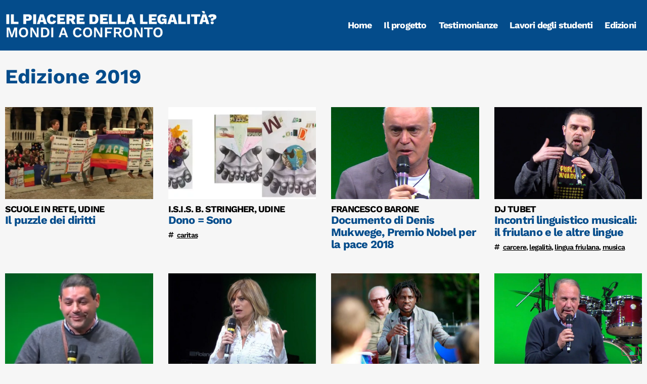

--- FILE ---
content_type: text/html; charset=UTF-8
request_url: https://ilpiaceredellalegalita.it/category/edizioni/edizione-2019/
body_size: 12607
content:
<!doctype html>
<html lang="it-IT" id="html">
<head>
	<meta charset="UTF-8">
	<meta name="viewport" content="width=device-width, initial-scale=1">
	<link rel="profile" href="https://gmpg.org/xfn/11">
	<title>Edizione 2019 &#8211; Il piacere della Legalità &#8211; Mondi a confronto</title>
<meta name='robots' content='max-image-preview:large' />
<link rel="alternate" type="application/rss+xml" title="Il piacere della Legalità - Mondi a confronto &raquo; Feed" href="https://ilpiaceredellalegalita.it/feed/" />
<link rel="alternate" type="application/rss+xml" title="Il piacere della Legalità - Mondi a confronto &raquo; Feed dei commenti" href="https://ilpiaceredellalegalita.it/comments/feed/" />
<link rel="alternate" type="application/rss+xml" title="Il piacere della Legalità - Mondi a confronto &raquo; Edizione 2019 Feed della categoria" href="https://ilpiaceredellalegalita.it/category/edizioni/edizione-2019/feed/" />
<style id='wp-img-auto-sizes-contain-inline-css'>
img:is([sizes=auto i],[sizes^="auto," i]){contain-intrinsic-size:3000px 1500px}
/*# sourceURL=wp-img-auto-sizes-contain-inline-css */
</style>
<style id='wp-emoji-styles-inline-css'>

	img.wp-smiley, img.emoji {
		display: inline !important;
		border: none !important;
		box-shadow: none !important;
		height: 1em !important;
		width: 1em !important;
		margin: 0 0.07em !important;
		vertical-align: -0.1em !important;
		background: none !important;
		padding: 0 !important;
	}
/*# sourceURL=wp-emoji-styles-inline-css */
</style>
<link rel='stylesheet' id='wp-block-library-css' href='https://ilpiaceredellalegalita.it/wp-includes/css/dist/block-library/style.min.css?ver=6.9' media='all' />
<style id='global-styles-inline-css'>
:root{--wp--preset--aspect-ratio--square: 1;--wp--preset--aspect-ratio--4-3: 4/3;--wp--preset--aspect-ratio--3-4: 3/4;--wp--preset--aspect-ratio--3-2: 3/2;--wp--preset--aspect-ratio--2-3: 2/3;--wp--preset--aspect-ratio--16-9: 16/9;--wp--preset--aspect-ratio--9-16: 9/16;--wp--preset--color--black: #000000;--wp--preset--color--cyan-bluish-gray: #abb8c3;--wp--preset--color--white: #ffffff;--wp--preset--color--pale-pink: #f78da7;--wp--preset--color--vivid-red: #cf2e2e;--wp--preset--color--luminous-vivid-orange: #ff6900;--wp--preset--color--luminous-vivid-amber: #fcb900;--wp--preset--color--light-green-cyan: #7bdcb5;--wp--preset--color--vivid-green-cyan: #00d084;--wp--preset--color--pale-cyan-blue: #8ed1fc;--wp--preset--color--vivid-cyan-blue: #0693e3;--wp--preset--color--vivid-purple: #9b51e0;--wp--preset--gradient--vivid-cyan-blue-to-vivid-purple: linear-gradient(135deg,rgb(6,147,227) 0%,rgb(155,81,224) 100%);--wp--preset--gradient--light-green-cyan-to-vivid-green-cyan: linear-gradient(135deg,rgb(122,220,180) 0%,rgb(0,208,130) 100%);--wp--preset--gradient--luminous-vivid-amber-to-luminous-vivid-orange: linear-gradient(135deg,rgb(252,185,0) 0%,rgb(255,105,0) 100%);--wp--preset--gradient--luminous-vivid-orange-to-vivid-red: linear-gradient(135deg,rgb(255,105,0) 0%,rgb(207,46,46) 100%);--wp--preset--gradient--very-light-gray-to-cyan-bluish-gray: linear-gradient(135deg,rgb(238,238,238) 0%,rgb(169,184,195) 100%);--wp--preset--gradient--cool-to-warm-spectrum: linear-gradient(135deg,rgb(74,234,220) 0%,rgb(151,120,209) 20%,rgb(207,42,186) 40%,rgb(238,44,130) 60%,rgb(251,105,98) 80%,rgb(254,248,76) 100%);--wp--preset--gradient--blush-light-purple: linear-gradient(135deg,rgb(255,206,236) 0%,rgb(152,150,240) 100%);--wp--preset--gradient--blush-bordeaux: linear-gradient(135deg,rgb(254,205,165) 0%,rgb(254,45,45) 50%,rgb(107,0,62) 100%);--wp--preset--gradient--luminous-dusk: linear-gradient(135deg,rgb(255,203,112) 0%,rgb(199,81,192) 50%,rgb(65,88,208) 100%);--wp--preset--gradient--pale-ocean: linear-gradient(135deg,rgb(255,245,203) 0%,rgb(182,227,212) 50%,rgb(51,167,181) 100%);--wp--preset--gradient--electric-grass: linear-gradient(135deg,rgb(202,248,128) 0%,rgb(113,206,126) 100%);--wp--preset--gradient--midnight: linear-gradient(135deg,rgb(2,3,129) 0%,rgb(40,116,252) 100%);--wp--preset--font-size--small: 13px;--wp--preset--font-size--medium: 20px;--wp--preset--font-size--large: 36px;--wp--preset--font-size--x-large: 42px;--wp--preset--spacing--20: 0.44rem;--wp--preset--spacing--30: 0.67rem;--wp--preset--spacing--40: 1rem;--wp--preset--spacing--50: 1.5rem;--wp--preset--spacing--60: 2.25rem;--wp--preset--spacing--70: 3.38rem;--wp--preset--spacing--80: 5.06rem;--wp--preset--shadow--natural: 6px 6px 9px rgba(0, 0, 0, 0.2);--wp--preset--shadow--deep: 12px 12px 50px rgba(0, 0, 0, 0.4);--wp--preset--shadow--sharp: 6px 6px 0px rgba(0, 0, 0, 0.2);--wp--preset--shadow--outlined: 6px 6px 0px -3px rgb(255, 255, 255), 6px 6px rgb(0, 0, 0);--wp--preset--shadow--crisp: 6px 6px 0px rgb(0, 0, 0);}:root { --wp--style--global--content-size: 800px;--wp--style--global--wide-size: 1200px; }:where(body) { margin: 0; }.wp-site-blocks > .alignleft { float: left; margin-right: 2em; }.wp-site-blocks > .alignright { float: right; margin-left: 2em; }.wp-site-blocks > .aligncenter { justify-content: center; margin-left: auto; margin-right: auto; }:where(.wp-site-blocks) > * { margin-block-start: 24px; margin-block-end: 0; }:where(.wp-site-blocks) > :first-child { margin-block-start: 0; }:where(.wp-site-blocks) > :last-child { margin-block-end: 0; }:root { --wp--style--block-gap: 24px; }:root :where(.is-layout-flow) > :first-child{margin-block-start: 0;}:root :where(.is-layout-flow) > :last-child{margin-block-end: 0;}:root :where(.is-layout-flow) > *{margin-block-start: 24px;margin-block-end: 0;}:root :where(.is-layout-constrained) > :first-child{margin-block-start: 0;}:root :where(.is-layout-constrained) > :last-child{margin-block-end: 0;}:root :where(.is-layout-constrained) > *{margin-block-start: 24px;margin-block-end: 0;}:root :where(.is-layout-flex){gap: 24px;}:root :where(.is-layout-grid){gap: 24px;}.is-layout-flow > .alignleft{float: left;margin-inline-start: 0;margin-inline-end: 2em;}.is-layout-flow > .alignright{float: right;margin-inline-start: 2em;margin-inline-end: 0;}.is-layout-flow > .aligncenter{margin-left: auto !important;margin-right: auto !important;}.is-layout-constrained > .alignleft{float: left;margin-inline-start: 0;margin-inline-end: 2em;}.is-layout-constrained > .alignright{float: right;margin-inline-start: 2em;margin-inline-end: 0;}.is-layout-constrained > .aligncenter{margin-left: auto !important;margin-right: auto !important;}.is-layout-constrained > :where(:not(.alignleft):not(.alignright):not(.alignfull)){max-width: var(--wp--style--global--content-size);margin-left: auto !important;margin-right: auto !important;}.is-layout-constrained > .alignwide{max-width: var(--wp--style--global--wide-size);}body .is-layout-flex{display: flex;}.is-layout-flex{flex-wrap: wrap;align-items: center;}.is-layout-flex > :is(*, div){margin: 0;}body .is-layout-grid{display: grid;}.is-layout-grid > :is(*, div){margin: 0;}body{padding-top: 0px;padding-right: 0px;padding-bottom: 0px;padding-left: 0px;}a:where(:not(.wp-element-button)){text-decoration: underline;}:root :where(.wp-element-button, .wp-block-button__link){background-color: #32373c;border-width: 0;color: #fff;font-family: inherit;font-size: inherit;font-style: inherit;font-weight: inherit;letter-spacing: inherit;line-height: inherit;padding-top: calc(0.667em + 2px);padding-right: calc(1.333em + 2px);padding-bottom: calc(0.667em + 2px);padding-left: calc(1.333em + 2px);text-decoration: none;text-transform: inherit;}.has-black-color{color: var(--wp--preset--color--black) !important;}.has-cyan-bluish-gray-color{color: var(--wp--preset--color--cyan-bluish-gray) !important;}.has-white-color{color: var(--wp--preset--color--white) !important;}.has-pale-pink-color{color: var(--wp--preset--color--pale-pink) !important;}.has-vivid-red-color{color: var(--wp--preset--color--vivid-red) !important;}.has-luminous-vivid-orange-color{color: var(--wp--preset--color--luminous-vivid-orange) !important;}.has-luminous-vivid-amber-color{color: var(--wp--preset--color--luminous-vivid-amber) !important;}.has-light-green-cyan-color{color: var(--wp--preset--color--light-green-cyan) !important;}.has-vivid-green-cyan-color{color: var(--wp--preset--color--vivid-green-cyan) !important;}.has-pale-cyan-blue-color{color: var(--wp--preset--color--pale-cyan-blue) !important;}.has-vivid-cyan-blue-color{color: var(--wp--preset--color--vivid-cyan-blue) !important;}.has-vivid-purple-color{color: var(--wp--preset--color--vivid-purple) !important;}.has-black-background-color{background-color: var(--wp--preset--color--black) !important;}.has-cyan-bluish-gray-background-color{background-color: var(--wp--preset--color--cyan-bluish-gray) !important;}.has-white-background-color{background-color: var(--wp--preset--color--white) !important;}.has-pale-pink-background-color{background-color: var(--wp--preset--color--pale-pink) !important;}.has-vivid-red-background-color{background-color: var(--wp--preset--color--vivid-red) !important;}.has-luminous-vivid-orange-background-color{background-color: var(--wp--preset--color--luminous-vivid-orange) !important;}.has-luminous-vivid-amber-background-color{background-color: var(--wp--preset--color--luminous-vivid-amber) !important;}.has-light-green-cyan-background-color{background-color: var(--wp--preset--color--light-green-cyan) !important;}.has-vivid-green-cyan-background-color{background-color: var(--wp--preset--color--vivid-green-cyan) !important;}.has-pale-cyan-blue-background-color{background-color: var(--wp--preset--color--pale-cyan-blue) !important;}.has-vivid-cyan-blue-background-color{background-color: var(--wp--preset--color--vivid-cyan-blue) !important;}.has-vivid-purple-background-color{background-color: var(--wp--preset--color--vivid-purple) !important;}.has-black-border-color{border-color: var(--wp--preset--color--black) !important;}.has-cyan-bluish-gray-border-color{border-color: var(--wp--preset--color--cyan-bluish-gray) !important;}.has-white-border-color{border-color: var(--wp--preset--color--white) !important;}.has-pale-pink-border-color{border-color: var(--wp--preset--color--pale-pink) !important;}.has-vivid-red-border-color{border-color: var(--wp--preset--color--vivid-red) !important;}.has-luminous-vivid-orange-border-color{border-color: var(--wp--preset--color--luminous-vivid-orange) !important;}.has-luminous-vivid-amber-border-color{border-color: var(--wp--preset--color--luminous-vivid-amber) !important;}.has-light-green-cyan-border-color{border-color: var(--wp--preset--color--light-green-cyan) !important;}.has-vivid-green-cyan-border-color{border-color: var(--wp--preset--color--vivid-green-cyan) !important;}.has-pale-cyan-blue-border-color{border-color: var(--wp--preset--color--pale-cyan-blue) !important;}.has-vivid-cyan-blue-border-color{border-color: var(--wp--preset--color--vivid-cyan-blue) !important;}.has-vivid-purple-border-color{border-color: var(--wp--preset--color--vivid-purple) !important;}.has-vivid-cyan-blue-to-vivid-purple-gradient-background{background: var(--wp--preset--gradient--vivid-cyan-blue-to-vivid-purple) !important;}.has-light-green-cyan-to-vivid-green-cyan-gradient-background{background: var(--wp--preset--gradient--light-green-cyan-to-vivid-green-cyan) !important;}.has-luminous-vivid-amber-to-luminous-vivid-orange-gradient-background{background: var(--wp--preset--gradient--luminous-vivid-amber-to-luminous-vivid-orange) !important;}.has-luminous-vivid-orange-to-vivid-red-gradient-background{background: var(--wp--preset--gradient--luminous-vivid-orange-to-vivid-red) !important;}.has-very-light-gray-to-cyan-bluish-gray-gradient-background{background: var(--wp--preset--gradient--very-light-gray-to-cyan-bluish-gray) !important;}.has-cool-to-warm-spectrum-gradient-background{background: var(--wp--preset--gradient--cool-to-warm-spectrum) !important;}.has-blush-light-purple-gradient-background{background: var(--wp--preset--gradient--blush-light-purple) !important;}.has-blush-bordeaux-gradient-background{background: var(--wp--preset--gradient--blush-bordeaux) !important;}.has-luminous-dusk-gradient-background{background: var(--wp--preset--gradient--luminous-dusk) !important;}.has-pale-ocean-gradient-background{background: var(--wp--preset--gradient--pale-ocean) !important;}.has-electric-grass-gradient-background{background: var(--wp--preset--gradient--electric-grass) !important;}.has-midnight-gradient-background{background: var(--wp--preset--gradient--midnight) !important;}.has-small-font-size{font-size: var(--wp--preset--font-size--small) !important;}.has-medium-font-size{font-size: var(--wp--preset--font-size--medium) !important;}.has-large-font-size{font-size: var(--wp--preset--font-size--large) !important;}.has-x-large-font-size{font-size: var(--wp--preset--font-size--x-large) !important;}
/*# sourceURL=global-styles-inline-css */
</style>

<link rel='stylesheet' id='arve-css' href='https://ilpiaceredellalegalita.it/wp-content/plugins/advanced-responsive-video-embedder/build/main.css?ver=10.6.12' media='all' />
<link rel='stylesheet' id='hello-elementor-css' href='https://ilpiaceredellalegalita.it/wp-content/themes/hello-elementor/style.min.css?ver=3.4.3' media='all' />
<link rel='stylesheet' id='hello-elementor-theme-style-css' href='https://ilpiaceredellalegalita.it/wp-content/themes/hello-elementor/theme.min.css?ver=3.4.3' media='all' />
<link rel='stylesheet' id='hello-elementor-header-footer-css' href='https://ilpiaceredellalegalita.it/wp-content/themes/hello-elementor/header-footer.min.css?ver=3.4.3' media='all' />
<link rel='stylesheet' id='elementor-frontend-css' href='https://ilpiaceredellalegalita.it/wp-content/plugins/elementor/assets/css/frontend.min.css?ver=3.29.0' media='all' />
<link rel='stylesheet' id='elementor-post-8-css' href='https://ilpiaceredellalegalita.it/wp-content/uploads/elementor/css/post-8.css?ver=1769866557' media='all' />
<link rel='stylesheet' id='widget-image-css' href='https://ilpiaceredellalegalita.it/wp-content/plugins/elementor/assets/css/widget-image.min.css?ver=3.29.0' media='all' />
<link rel='stylesheet' id='widget-nav-menu-css' href='https://ilpiaceredellalegalita.it/wp-content/plugins/elementor-pro/assets/css/widget-nav-menu.min.css?ver=3.29.0' media='all' />
<link rel='stylesheet' id='widget-heading-css' href='https://ilpiaceredellalegalita.it/wp-content/plugins/elementor/assets/css/widget-heading.min.css?ver=3.29.0' media='all' />
<link rel='stylesheet' id='widget-posts-css' href='https://ilpiaceredellalegalita.it/wp-content/plugins/elementor-pro/assets/css/widget-posts.min.css?ver=3.29.0' media='all' />
<link rel='stylesheet' id='elementor-icons-css' href='https://ilpiaceredellalegalita.it/wp-content/plugins/elementor/assets/lib/eicons/css/elementor-icons.min.css?ver=5.40.0' media='all' />
<link rel='stylesheet' id='elementor-post-146-css' href='https://ilpiaceredellalegalita.it/wp-content/uploads/elementor/css/post-146.css?ver=1748329729' media='all' />
<link rel='stylesheet' id='elementor-post-154-css' href='https://ilpiaceredellalegalita.it/wp-content/uploads/elementor/css/post-154.css?ver=1748329729' media='all' />
<link rel='stylesheet' id='elementor-post-298-css' href='https://ilpiaceredellalegalita.it/wp-content/uploads/elementor/css/post-298.css?ver=1748331269' media='all' />
<style id='akismet-widget-style-inline-css'>

			.a-stats {
				--akismet-color-mid-green: #357b49;
				--akismet-color-white: #fff;
				--akismet-color-light-grey: #f6f7f7;

				max-width: 350px;
				width: auto;
			}

			.a-stats * {
				all: unset;
				box-sizing: border-box;
			}

			.a-stats strong {
				font-weight: 600;
			}

			.a-stats a.a-stats__link,
			.a-stats a.a-stats__link:visited,
			.a-stats a.a-stats__link:active {
				background: var(--akismet-color-mid-green);
				border: none;
				box-shadow: none;
				border-radius: 8px;
				color: var(--akismet-color-white);
				cursor: pointer;
				display: block;
				font-family: -apple-system, BlinkMacSystemFont, 'Segoe UI', 'Roboto', 'Oxygen-Sans', 'Ubuntu', 'Cantarell', 'Helvetica Neue', sans-serif;
				font-weight: 500;
				padding: 12px;
				text-align: center;
				text-decoration: none;
				transition: all 0.2s ease;
			}

			/* Extra specificity to deal with TwentyTwentyOne focus style */
			.widget .a-stats a.a-stats__link:focus {
				background: var(--akismet-color-mid-green);
				color: var(--akismet-color-white);
				text-decoration: none;
			}

			.a-stats a.a-stats__link:hover {
				filter: brightness(110%);
				box-shadow: 0 4px 12px rgba(0, 0, 0, 0.06), 0 0 2px rgba(0, 0, 0, 0.16);
			}

			.a-stats .count {
				color: var(--akismet-color-white);
				display: block;
				font-size: 1.5em;
				line-height: 1.4;
				padding: 0 13px;
				white-space: nowrap;
			}
		
/*# sourceURL=akismet-widget-style-inline-css */
</style>
<link rel='stylesheet' id='ecs-styles-css' href='https://ilpiaceredellalegalita.it/wp-content/plugins/ele-custom-skin/assets/css/ecs-style.css?ver=3.1.9' media='all' />
<link rel='stylesheet' id='elementor-post-299-css' href='https://ilpiaceredellalegalita.it/wp-content/uploads/elementor/css/post-299.css?ver=1676447366' media='all' />
<link rel='stylesheet' id='elementor-gf-local-worksans-css' href='https://ilpiaceredellalegalita.it/wp-content/uploads/elementor/google-fonts/css/worksans.css?ver=1748329734' media='all' />
<link rel='stylesheet' id='elementor-gf-local-inter-css' href='https://ilpiaceredellalegalita.it/wp-content/uploads/elementor/google-fonts/css/inter.css?ver=1748329743' media='all' />
<link rel='stylesheet' id='elementor-icons-shared-0-css' href='https://ilpiaceredellalegalita.it/wp-content/plugins/elementor/assets/lib/font-awesome/css/fontawesome.min.css?ver=5.15.3' media='all' />
<link rel='stylesheet' id='elementor-icons-fa-solid-css' href='https://ilpiaceredellalegalita.it/wp-content/plugins/elementor/assets/lib/font-awesome/css/solid.min.css?ver=5.15.3' media='all' />
<script src="https://ilpiaceredellalegalita.it/wp-includes/js/jquery/jquery.min.js?ver=3.7.1" id="jquery-core-js"></script>
<script src="https://ilpiaceredellalegalita.it/wp-includes/js/jquery/jquery-migrate.min.js?ver=3.4.1" id="jquery-migrate-js"></script>
<script id="ecs_ajax_load-js-extra">
var ecs_ajax_params = {"ajaxurl":"https://ilpiaceredellalegalita.it/wp-admin/admin-ajax.php","posts":"{\"category_name\":\"edizione-2019\",\"error\":\"\",\"m\":\"\",\"p\":0,\"post_parent\":\"\",\"subpost\":\"\",\"subpost_id\":\"\",\"attachment\":\"\",\"attachment_id\":0,\"name\":\"\",\"pagename\":\"\",\"page_id\":0,\"second\":\"\",\"minute\":\"\",\"hour\":\"\",\"day\":0,\"monthnum\":0,\"year\":0,\"w\":0,\"tag\":\"\",\"cat\":27,\"tag_id\":\"\",\"author\":\"\",\"author_name\":\"\",\"feed\":\"\",\"tb\":\"\",\"paged\":0,\"meta_key\":\"\",\"meta_value\":\"\",\"preview\":\"\",\"s\":\"\",\"sentence\":\"\",\"title\":\"\",\"fields\":\"all\",\"menu_order\":\"\",\"embed\":\"\",\"category__in\":[],\"category__not_in\":[],\"category__and\":[],\"post__in\":[],\"post__not_in\":[],\"post_name__in\":[],\"tag__in\":[],\"tag__not_in\":[],\"tag__and\":[],\"tag_slug__in\":[],\"tag_slug__and\":[],\"post_parent__in\":[],\"post_parent__not_in\":[],\"author__in\":[],\"author__not_in\":[],\"search_columns\":[],\"ignore_sticky_posts\":false,\"suppress_filters\":false,\"cache_results\":true,\"update_post_term_cache\":true,\"update_menu_item_cache\":false,\"lazy_load_term_meta\":true,\"update_post_meta_cache\":true,\"post_type\":\"\",\"posts_per_page\":100,\"nopaging\":false,\"comments_per_page\":\"50\",\"no_found_rows\":false,\"order\":\"DESC\"}"};
//# sourceURL=ecs_ajax_load-js-extra
</script>
<script src="https://ilpiaceredellalegalita.it/wp-content/plugins/ele-custom-skin/assets/js/ecs_ajax_pagination.js?ver=3.1.9" id="ecs_ajax_load-js"></script>
<script src="https://ilpiaceredellalegalita.it/wp-content/plugins/ele-custom-skin/assets/js/ecs.js?ver=3.1.9" id="ecs-script-js"></script>
<link rel="https://api.w.org/" href="https://ilpiaceredellalegalita.it/wp-json/" /><link rel="alternate" title="JSON" type="application/json" href="https://ilpiaceredellalegalita.it/wp-json/wp/v2/categories/27" /><link rel="EditURI" type="application/rsd+xml" title="RSD" href="https://ilpiaceredellalegalita.it/xmlrpc.php?rsd" />
<meta name="generator" content="WordPress 6.9" />
<meta name="generator" content="Elementor 3.29.0; features: additional_custom_breakpoints, e_local_google_fonts; settings: css_print_method-external, google_font-enabled, font_display-auto">
<script type="text/javascript">
var _iub = _iub || [];
_iub.csConfiguration = {"askConsentAtCookiePolicyUpdate":true,"floatingPreferencesButtonDisplay":"bottom-right","perPurposeConsent":true,"siteId":3107014,"whitelabel":false,"cookiePolicyId":42174973,"lang":"it", "banner":{ "acceptButtonDisplay":true,"closeButtonRejects":true,"customizeButtonDisplay":true,"explicitWithdrawal":true,"listPurposes":true,"position":"bottom" }};
</script>
<script type="text/javascript" src="//cdn.iubenda.com/cs/iubenda_cs.js" charset="UTF-8" async></script>
			<style>
				.e-con.e-parent:nth-of-type(n+4):not(.e-lazyloaded):not(.e-no-lazyload),
				.e-con.e-parent:nth-of-type(n+4):not(.e-lazyloaded):not(.e-no-lazyload) * {
					background-image: none !important;
				}
				@media screen and (max-height: 1024px) {
					.e-con.e-parent:nth-of-type(n+3):not(.e-lazyloaded):not(.e-no-lazyload),
					.e-con.e-parent:nth-of-type(n+3):not(.e-lazyloaded):not(.e-no-lazyload) * {
						background-image: none !important;
					}
				}
				@media screen and (max-height: 640px) {
					.e-con.e-parent:nth-of-type(n+2):not(.e-lazyloaded):not(.e-no-lazyload),
					.e-con.e-parent:nth-of-type(n+2):not(.e-lazyloaded):not(.e-no-lazyload) * {
						background-image: none !important;
					}
				}
			</style>
			<link rel='stylesheet' id='widget-post-info-css' href='https://ilpiaceredellalegalita.it/wp-content/plugins/elementor-pro/assets/css/widget-post-info.min.css?ver=3.29.0' media='all' />
<link rel='stylesheet' id='widget-icon-list-css' href='https://ilpiaceredellalegalita.it/wp-content/plugins/elementor/assets/css/widget-icon-list.min.css?ver=3.29.0' media='all' />
<link rel='stylesheet' id='elementor-icons-fa-regular-css' href='https://ilpiaceredellalegalita.it/wp-content/plugins/elementor/assets/lib/font-awesome/css/regular.min.css?ver=5.15.3' media='all' />
</head>
<body class="archive category category-edizione-2019 category-27 wp-custom-logo wp-embed-responsive wp-theme-hello-elementor hello-elementor-default elementor-page-298 elementor-default elementor-template-full-width elementor-kit-8">


<a class="skip-link screen-reader-text" href="#content">Vai al contenuto</a>

		<header data-elementor-type="header" data-elementor-id="146" class="elementor elementor-146 elementor-location-header" data-elementor-post-type="elementor_library">
					<section class="elementor-section elementor-top-section elementor-element elementor-element-f5d31f7 elementor-section-boxed elementor-section-height-default elementor-section-height-default" data-id="f5d31f7" data-element_type="section" data-settings="{&quot;background_background&quot;:&quot;classic&quot;}">
						<div class="elementor-container elementor-column-gap-default">
					<div class="elementor-column elementor-col-50 elementor-top-column elementor-element elementor-element-a291702" data-id="a291702" data-element_type="column">
			<div class="elementor-widget-wrap elementor-element-populated">
						<div class="elementor-element elementor-element-98796d1 elementor-widget elementor-widget-theme-site-logo elementor-widget-image" data-id="98796d1" data-element_type="widget" data-widget_type="theme-site-logo.default">
				<div class="elementor-widget-container">
											<a href="https://ilpiaceredellalegalita.it">
			<img fetchpriority="high" width="600" height="85" src="https://ilpiaceredellalegalita.it/wp-content/uploads/2022/07/logo-piacere-legalita-bianco.png" class="attachment-full size-full wp-image-573" alt="" srcset="https://ilpiaceredellalegalita.it/wp-content/uploads/2022/07/logo-piacere-legalita-bianco.png 600w, https://ilpiaceredellalegalita.it/wp-content/uploads/2022/07/logo-piacere-legalita-bianco-300x43.png 300w" sizes="(max-width: 600px) 100vw, 600px" />				</a>
											</div>
				</div>
					</div>
		</div>
				<div class="elementor-column elementor-col-50 elementor-top-column elementor-element elementor-element-f1a01bc" data-id="f1a01bc" data-element_type="column">
			<div class="elementor-widget-wrap elementor-element-populated">
						<div class="elementor-element elementor-element-827b6ae elementor-nav-menu__align-end elementor-nav-menu--stretch elementor-nav-menu__text-align-center elementor-nav-menu--dropdown-tablet elementor-nav-menu--toggle elementor-nav-menu--burger elementor-widget elementor-widget-nav-menu" data-id="827b6ae" data-element_type="widget" data-settings="{&quot;full_width&quot;:&quot;stretch&quot;,&quot;layout&quot;:&quot;horizontal&quot;,&quot;submenu_icon&quot;:{&quot;value&quot;:&quot;&lt;i class=\&quot;fas fa-caret-down\&quot;&gt;&lt;\/i&gt;&quot;,&quot;library&quot;:&quot;fa-solid&quot;},&quot;toggle&quot;:&quot;burger&quot;}" data-widget_type="nav-menu.default">
				<div class="elementor-widget-container">
								<nav aria-label="Menu" class="elementor-nav-menu--main elementor-nav-menu__container elementor-nav-menu--layout-horizontal e--pointer-none">
				<ul id="menu-1-827b6ae" class="elementor-nav-menu"><li class="menu-item menu-item-type-post_type menu-item-object-page menu-item-home menu-item-309"><a href="https://ilpiaceredellalegalita.it/" class="elementor-item">Home</a></li>
<li class="menu-item menu-item-type-post_type menu-item-object-page menu-item-490"><a href="https://ilpiaceredellalegalita.it/il-progetto/" class="elementor-item">Il progetto</a></li>
<li class="menu-item menu-item-type-taxonomy menu-item-object-category menu-item-310"><a href="https://ilpiaceredellalegalita.it/category/testimonianze/" class="elementor-item">Testimonianze</a></li>
<li class="menu-item menu-item-type-taxonomy menu-item-object-category menu-item-479"><a href="https://ilpiaceredellalegalita.it/category/lavori-degli-studenti/" class="elementor-item">Lavori degli studenti</a></li>
<li class="menu-item menu-item-type-post_type menu-item-object-page menu-item-529"><a href="https://ilpiaceredellalegalita.it/edizioni/" class="elementor-item">Edizioni</a></li>
</ul>			</nav>
					<div class="elementor-menu-toggle" role="button" tabindex="0" aria-label="Menu di commutazione" aria-expanded="false">
			<i aria-hidden="true" role="presentation" class="elementor-menu-toggle__icon--open eicon-menu-bar"></i><i aria-hidden="true" role="presentation" class="elementor-menu-toggle__icon--close eicon-close"></i>		</div>
					<nav class="elementor-nav-menu--dropdown elementor-nav-menu__container" aria-hidden="true">
				<ul id="menu-2-827b6ae" class="elementor-nav-menu"><li class="menu-item menu-item-type-post_type menu-item-object-page menu-item-home menu-item-309"><a href="https://ilpiaceredellalegalita.it/" class="elementor-item" tabindex="-1">Home</a></li>
<li class="menu-item menu-item-type-post_type menu-item-object-page menu-item-490"><a href="https://ilpiaceredellalegalita.it/il-progetto/" class="elementor-item" tabindex="-1">Il progetto</a></li>
<li class="menu-item menu-item-type-taxonomy menu-item-object-category menu-item-310"><a href="https://ilpiaceredellalegalita.it/category/testimonianze/" class="elementor-item" tabindex="-1">Testimonianze</a></li>
<li class="menu-item menu-item-type-taxonomy menu-item-object-category menu-item-479"><a href="https://ilpiaceredellalegalita.it/category/lavori-degli-studenti/" class="elementor-item" tabindex="-1">Lavori degli studenti</a></li>
<li class="menu-item menu-item-type-post_type menu-item-object-page menu-item-529"><a href="https://ilpiaceredellalegalita.it/edizioni/" class="elementor-item" tabindex="-1">Edizioni</a></li>
</ul>			</nav>
						</div>
				</div>
					</div>
		</div>
					</div>
		</section>
				</header>
				<div data-elementor-type="archive" data-elementor-id="298" class="elementor elementor-298 elementor-location-archive" data-elementor-post-type="elementor_library">
					<section class="elementor-section elementor-top-section elementor-element elementor-element-ce632a5 elementor-section-height-min-height elementor-section-items-top elementor-section-content-top elementor-section-boxed elementor-section-height-default" data-id="ce632a5" data-element_type="section">
						<div class="elementor-container elementor-column-gap-default">
					<div class="elementor-column elementor-col-100 elementor-top-column elementor-element elementor-element-7a86144" data-id="7a86144" data-element_type="column">
			<div class="elementor-widget-wrap elementor-element-populated">
						<div class="elementor-element elementor-element-3049409 elementor-widget elementor-widget-theme-archive-title elementor-page-title elementor-widget-heading" data-id="3049409" data-element_type="widget" data-widget_type="theme-archive-title.default">
				<div class="elementor-widget-container">
					<h1 class="elementor-heading-title elementor-size-default">Edizione 2019</h1>				</div>
				</div>
				<div class="elementor-element elementor-element-ede5f81 elementor-grid-4 elementor-posts--thumbnail-top elementor-grid-tablet-2 elementor-grid-mobile-1 elementor-widget elementor-widget-archive-posts" data-id="ede5f81" data-element_type="widget" id="lista-archivio" data-settings="{&quot;archive_custom_columns&quot;:&quot;4&quot;,&quot;archive_custom_columns_tablet&quot;:&quot;2&quot;,&quot;archive_custom_columns_mobile&quot;:&quot;1&quot;,&quot;archive_custom_row_gap&quot;:{&quot;unit&quot;:&quot;px&quot;,&quot;size&quot;:35,&quot;sizes&quot;:[]},&quot;archive_custom_row_gap_tablet&quot;:{&quot;unit&quot;:&quot;px&quot;,&quot;size&quot;:&quot;&quot;,&quot;sizes&quot;:[]},&quot;archive_custom_row_gap_mobile&quot;:{&quot;unit&quot;:&quot;px&quot;,&quot;size&quot;:&quot;&quot;,&quot;sizes&quot;:[]}}" data-widget_type="archive-posts.archive_custom">
				<div class="elementor-widget-container">
					      <div class="ecs-posts elementor-posts-container elementor-posts   elementor-grid elementor-posts--skin-archive_custom" data-settings="{&quot;current_page&quot;:1,&quot;max_num_pages&quot;:1,&quot;load_method&quot;:&quot;numbers&quot;,&quot;widget_id&quot;:&quot;ede5f81&quot;,&quot;post_id&quot;:1284,&quot;theme_id&quot;:298,&quot;change_url&quot;:false,&quot;reinit_js&quot;:false}">
      		<article id="post-1284" class="elementor-post elementor-grid-item ecs-post-loop post-1284 post type-post status-publish format-standard has-post-thumbnail hentry category-edizione-2019 category-lavori-degli-studenti">
		<div class="ecs-link-wrapper" data-href="https://ilpiaceredellalegalita.it/il-puzzle-dei-diritti/"   >		<div data-elementor-type="loop" data-elementor-id="299" class="elementor elementor-299 elementor-location-archive post-1284 post type-post status-publish format-standard has-post-thumbnail hentry category-edizione-2019 category-lavori-degli-studenti" data-elementor-post-type="elementor_library">
					<section class="elementor-section elementor-top-section elementor-element elementor-element-09452bb elementor-section-boxed elementor-section-height-default elementor-section-height-default" data-id="09452bb" data-element_type="section">
						<div class="elementor-container elementor-column-gap-no">
					<div class="elementor-column elementor-col-100 elementor-top-column elementor-element elementor-element-b5593db" data-id="b5593db" data-element_type="column">
			<div class="elementor-widget-wrap elementor-element-populated">
						<div class="elementor-element elementor-element-d2da1ef elementor-widget elementor-widget-theme-post-featured-image elementor-widget-image" data-id="d2da1ef" data-element_type="widget" data-widget_type="theme-post-featured-image.default">
				<div class="elementor-widget-container">
															<img src="https://ilpiaceredellalegalita.it/wp-content/uploads/elementor/thumbs/wr-1-q0dci15psbovrcn7whycg6zugbzdkpjiu27dj88wp4.png" title="wr" alt="wr" loading="lazy" />															</div>
				</div>
				<div class="elementor-element elementor-element-0b6f7a3 nomargine elementor-widget elementor-widget-heading" data-id="0b6f7a3" data-element_type="widget" data-widget_type="heading.default">
				<div class="elementor-widget-container">
					<h3 class="elementor-heading-title elementor-size-default"> Scuole in Rete, Udine </h3>				</div>
				</div>
				<div class="elementor-element elementor-element-1a69c5a minimargine elementor-widget elementor-widget-heading" data-id="1a69c5a" data-element_type="widget" data-widget_type="heading.default">
				<div class="elementor-widget-container">
					<h2 class="elementor-heading-title elementor-size-default">Il puzzle dei diritti</h2>				</div>
				</div>
					</div>
		</div>
					</div>
		</section>
				</div>
		</div>		</article>
				<article id="post-1279" class="elementor-post elementor-grid-item ecs-post-loop post-1279 post type-post status-publish format-standard has-post-thumbnail hentry category-edizione-2019 category-lavori-degli-studenti tag-caritas">
		<div class="ecs-link-wrapper" data-href="https://ilpiaceredellalegalita.it/dono-sono/"   >		<div data-elementor-type="loop" data-elementor-id="299" class="elementor elementor-299 elementor-location-archive post-1279 post type-post status-publish format-standard has-post-thumbnail hentry category-edizione-2019 category-lavori-degli-studenti tag-caritas" data-elementor-post-type="elementor_library">
					<section class="elementor-section elementor-top-section elementor-element elementor-element-09452bb elementor-section-boxed elementor-section-height-default elementor-section-height-default" data-id="09452bb" data-element_type="section">
						<div class="elementor-container elementor-column-gap-no">
					<div class="elementor-column elementor-col-100 elementor-top-column elementor-element elementor-element-b5593db" data-id="b5593db" data-element_type="column">
			<div class="elementor-widget-wrap elementor-element-populated">
						<div class="elementor-element elementor-element-d2da1ef elementor-widget elementor-widget-theme-post-featured-image elementor-widget-image" data-id="d2da1ef" data-element_type="widget" data-widget_type="theme-post-featured-image.default">
				<div class="elementor-widget-container">
															<img src="https://ilpiaceredellalegalita.it/wp-content/uploads/elementor/thumbs/mq2-19-pzeusf8kook3v284whd44zmk1iiu0o94ln0sspro20.webp" title="mq2 (19)" alt="mq2 (19)" loading="lazy" />															</div>
				</div>
				<div class="elementor-element elementor-element-0b6f7a3 nomargine elementor-widget elementor-widget-heading" data-id="0b6f7a3" data-element_type="widget" data-widget_type="heading.default">
				<div class="elementor-widget-container">
					<h3 class="elementor-heading-title elementor-size-default">I.S.I.S.  B. Stringher, Udine</h3>				</div>
				</div>
				<div class="elementor-element elementor-element-1a69c5a minimargine elementor-widget elementor-widget-heading" data-id="1a69c5a" data-element_type="widget" data-widget_type="heading.default">
				<div class="elementor-widget-container">
					<h2 class="elementor-heading-title elementor-size-default">Dono = Sono</h2>				</div>
				</div>
				<div class="elementor-element elementor-element-f11e3c5 listatag elementor-widget elementor-widget-post-info" data-id="f11e3c5" data-element_type="widget" data-widget_type="post-info.default">
				<div class="elementor-widget-container">
							<ul class="elementor-inline-items elementor-icon-list-items elementor-post-info">
								<li class="elementor-icon-list-item elementor-repeater-item-37d5c01 elementor-inline-item" itemprop="about">
										<span class="elementor-icon-list-icon">
								<i aria-hidden="true" class="fas fa-hashtag"></i>							</span>
									<span class="elementor-icon-list-text elementor-post-info__item elementor-post-info__item--type-terms">
										<span class="elementor-post-info__terms-list">
				<a href="https://ilpiaceredellalegalita.it/tag/caritas/" class="elementor-post-info__terms-list-item">caritas</a>				</span>
					</span>
								</li>
				</ul>
						</div>
				</div>
					</div>
		</div>
					</div>
		</section>
				</div>
		</div>		</article>
				<article id="post-1012" class="elementor-post elementor-grid-item ecs-post-loop post-1012 post type-post status-publish format-standard has-post-thumbnail hentry category-edizione-2019 category-testimonianze">
		<div class="ecs-link-wrapper" data-href="https://ilpiaceredellalegalita.it/documento-di-denis-mukwege-premio-nobel-per-la-pace-2018/"   >		<div data-elementor-type="loop" data-elementor-id="299" class="elementor elementor-299 elementor-location-archive post-1012 post type-post status-publish format-standard has-post-thumbnail hentry category-edizione-2019 category-testimonianze" data-elementor-post-type="elementor_library">
					<section class="elementor-section elementor-top-section elementor-element elementor-element-09452bb elementor-section-boxed elementor-section-height-default elementor-section-height-default" data-id="09452bb" data-element_type="section">
						<div class="elementor-container elementor-column-gap-no">
					<div class="elementor-column elementor-col-100 elementor-top-column elementor-element elementor-element-b5593db" data-id="b5593db" data-element_type="column">
			<div class="elementor-widget-wrap elementor-element-populated">
						<div class="elementor-element elementor-element-d2da1ef elementor-widget elementor-widget-theme-post-featured-image elementor-widget-image" data-id="d2da1ef" data-element_type="widget" data-widget_type="theme-post-featured-image.default">
				<div class="elementor-widget-container">
															<img src="https://ilpiaceredellalegalita.it/wp-content/uploads/elementor/thumbs/cz-pxby487s9h38uwmj217yzu6y8ag4aolwnabeqjjhqg.png" title="cz" alt="cz" loading="lazy" />															</div>
				</div>
				<div class="elementor-element elementor-element-0b6f7a3 nomargine elementor-widget elementor-widget-heading" data-id="0b6f7a3" data-element_type="widget" data-widget_type="heading.default">
				<div class="elementor-widget-container">
					<h3 class="elementor-heading-title elementor-size-default">Francesco barone</h3>				</div>
				</div>
				<div class="elementor-element elementor-element-1a69c5a minimargine elementor-widget elementor-widget-heading" data-id="1a69c5a" data-element_type="widget" data-widget_type="heading.default">
				<div class="elementor-widget-container">
					<h2 class="elementor-heading-title elementor-size-default">Documento di Denis Mukwege, Premio Nobel per la pace 2018</h2>				</div>
				</div>
					</div>
		</div>
					</div>
		</section>
				</div>
		</div>		</article>
				<article id="post-1008" class="elementor-post elementor-grid-item ecs-post-loop post-1008 post type-post status-publish format-standard has-post-thumbnail hentry category-edizione-2019 category-testimonianze tag-carcere tag-legalita tag-lingua-friulana tag-musica">
		<div class="ecs-link-wrapper" data-href="https://ilpiaceredellalegalita.it/incontri-linguistico-musicali-il-friulano-e-le-altre-lingue/"   >		<div data-elementor-type="loop" data-elementor-id="299" class="elementor elementor-299 elementor-location-archive post-1008 post type-post status-publish format-standard has-post-thumbnail hentry category-edizione-2019 category-testimonianze tag-carcere tag-legalita tag-lingua-friulana tag-musica" data-elementor-post-type="elementor_library">
					<section class="elementor-section elementor-top-section elementor-element elementor-element-09452bb elementor-section-boxed elementor-section-height-default elementor-section-height-default" data-id="09452bb" data-element_type="section">
						<div class="elementor-container elementor-column-gap-no">
					<div class="elementor-column elementor-col-100 elementor-top-column elementor-element elementor-element-b5593db" data-id="b5593db" data-element_type="column">
			<div class="elementor-widget-wrap elementor-element-populated">
						<div class="elementor-element elementor-element-d2da1ef elementor-widget elementor-widget-theme-post-featured-image elementor-widget-image" data-id="d2da1ef" data-element_type="widget" data-widget_type="theme-post-featured-image.default">
				<div class="elementor-widget-container">
															<img src="https://ilpiaceredellalegalita.it/wp-content/uploads/elementor/thumbs/dj-tubet-q51b9onkyk78hmzs9gdyahdq70ysj6jy83ugkiixe0.jpg" title="dj-tubet" alt="dj-tubet" loading="lazy" />															</div>
				</div>
				<div class="elementor-element elementor-element-0b6f7a3 nomargine elementor-widget elementor-widget-heading" data-id="0b6f7a3" data-element_type="widget" data-widget_type="heading.default">
				<div class="elementor-widget-container">
					<h3 class="elementor-heading-title elementor-size-default">dj tubet</h3>				</div>
				</div>
				<div class="elementor-element elementor-element-1a69c5a minimargine elementor-widget elementor-widget-heading" data-id="1a69c5a" data-element_type="widget" data-widget_type="heading.default">
				<div class="elementor-widget-container">
					<h2 class="elementor-heading-title elementor-size-default">Incontri linguistico musicali: il friulano e le altre lingue</h2>				</div>
				</div>
				<div class="elementor-element elementor-element-f11e3c5 listatag elementor-widget elementor-widget-post-info" data-id="f11e3c5" data-element_type="widget" data-widget_type="post-info.default">
				<div class="elementor-widget-container">
							<ul class="elementor-inline-items elementor-icon-list-items elementor-post-info">
								<li class="elementor-icon-list-item elementor-repeater-item-37d5c01 elementor-inline-item" itemprop="about">
										<span class="elementor-icon-list-icon">
								<i aria-hidden="true" class="fas fa-hashtag"></i>							</span>
									<span class="elementor-icon-list-text elementor-post-info__item elementor-post-info__item--type-terms">
										<span class="elementor-post-info__terms-list">
				<a href="https://ilpiaceredellalegalita.it/tag/carcere/" class="elementor-post-info__terms-list-item">carcere</a>, <a href="https://ilpiaceredellalegalita.it/tag/legalita/" class="elementor-post-info__terms-list-item">legalità</a>, <a href="https://ilpiaceredellalegalita.it/tag/lingua-friulana/" class="elementor-post-info__terms-list-item">lingua friulana</a>, <a href="https://ilpiaceredellalegalita.it/tag/musica/" class="elementor-post-info__terms-list-item">musica</a>				</span>
					</span>
								</li>
				</ul>
						</div>
				</div>
					</div>
		</div>
					</div>
		</section>
				</div>
		</div>		</article>
				<article id="post-939" class="elementor-post elementor-grid-item ecs-post-loop post-939 post type-post status-publish format-standard has-post-thumbnail hentry category-edizione-2019 category-testimonianze">
		<div class="ecs-link-wrapper" data-href="https://ilpiaceredellalegalita.it/dalle-terre-di-gomorra-alle-terre-di-don-peppino-dianacuro-dei-nostri-smartphone/"   >		<div data-elementor-type="loop" data-elementor-id="299" class="elementor elementor-299 elementor-location-archive post-939 post type-post status-publish format-standard has-post-thumbnail hentry category-edizione-2019 category-testimonianze" data-elementor-post-type="elementor_library">
					<section class="elementor-section elementor-top-section elementor-element elementor-element-09452bb elementor-section-boxed elementor-section-height-default elementor-section-height-default" data-id="09452bb" data-element_type="section">
						<div class="elementor-container elementor-column-gap-no">
					<div class="elementor-column elementor-col-100 elementor-top-column elementor-element elementor-element-b5593db" data-id="b5593db" data-element_type="column">
			<div class="elementor-widget-wrap elementor-element-populated">
						<div class="elementor-element elementor-element-d2da1ef elementor-widget elementor-widget-theme-post-featured-image elementor-widget-image" data-id="d2da1ef" data-element_type="widget" data-widget_type="theme-post-featured-image.default">
				<div class="elementor-widget-container">
															<img src="https://ilpiaceredellalegalita.it/wp-content/uploads/elementor/thumbs/hdhehehhe-px9ac160x0rq09bm3j5w1z8ne65z3bid8avc447rm0.png" title="hdhehehhe" alt="hdhehehhe" loading="lazy" />															</div>
				</div>
				<div class="elementor-element elementor-element-0b6f7a3 nomargine elementor-widget elementor-widget-heading" data-id="0b6f7a3" data-element_type="widget" data-widget_type="heading.default">
				<div class="elementor-widget-container">
					<h3 class="elementor-heading-title elementor-size-default">BEPPE PAGANO </h3>				</div>
				</div>
				<div class="elementor-element elementor-element-1a69c5a minimargine elementor-widget elementor-widget-heading" data-id="1a69c5a" data-element_type="widget" data-widget_type="heading.default">
				<div class="elementor-widget-container">
					<h2 class="elementor-heading-title elementor-size-default">Dalle terre di Gomorra alle terre di don Peppino Diana</h2>				</div>
				</div>
					</div>
		</div>
					</div>
		</section>
				</div>
		</div>		</article>
				<article id="post-933" class="elementor-post elementor-grid-item ecs-post-loop post-933 post type-post status-publish format-standard has-post-thumbnail hentry category-edizione-2019 category-testimonianze">
		<div class="ecs-link-wrapper" data-href="https://ilpiaceredellalegalita.it/a-mano-disarmata-1700-giorni-sotto-scorta/"   >		<div data-elementor-type="loop" data-elementor-id="299" class="elementor elementor-299 elementor-location-archive post-933 post type-post status-publish format-standard has-post-thumbnail hentry category-edizione-2019 category-testimonianze" data-elementor-post-type="elementor_library">
					<section class="elementor-section elementor-top-section elementor-element elementor-element-09452bb elementor-section-boxed elementor-section-height-default elementor-section-height-default" data-id="09452bb" data-element_type="section">
						<div class="elementor-container elementor-column-gap-no">
					<div class="elementor-column elementor-col-100 elementor-top-column elementor-element elementor-element-b5593db" data-id="b5593db" data-element_type="column">
			<div class="elementor-widget-wrap elementor-element-populated">
						<div class="elementor-element elementor-element-d2da1ef elementor-widget elementor-widget-theme-post-featured-image elementor-widget-image" data-id="d2da1ef" data-element_type="widget" data-widget_type="theme-post-featured-image.default">
				<div class="elementor-widget-container">
															<img src="https://ilpiaceredellalegalita.it/wp-content/uploads/elementor/thumbs/federica-angeli-q51dlbcn0wongnikx3rzmvn4w6rgdpk7e1eopsixs8.jpg" title="federica-angeli" alt="federica-angeli" loading="lazy" />															</div>
				</div>
				<div class="elementor-element elementor-element-0b6f7a3 nomargine elementor-widget elementor-widget-heading" data-id="0b6f7a3" data-element_type="widget" data-widget_type="heading.default">
				<div class="elementor-widget-container">
					<h3 class="elementor-heading-title elementor-size-default">Federica Angeli</h3>				</div>
				</div>
				<div class="elementor-element elementor-element-1a69c5a minimargine elementor-widget elementor-widget-heading" data-id="1a69c5a" data-element_type="widget" data-widget_type="heading.default">
				<div class="elementor-widget-container">
					<h2 class="elementor-heading-title elementor-size-default">A mano disarmata. 1700 giorni sotto scorta</h2>				</div>
				</div>
					</div>
		</div>
					</div>
		</section>
				</div>
		</div>		</article>
				<article id="post-928" class="elementor-post elementor-grid-item ecs-post-loop post-928 post type-post status-publish format-standard has-post-thumbnail hentry category-edizione-2019 category-testimonianze tag-tecnologia">
		<div class="ecs-link-wrapper" data-href="https://ilpiaceredellalegalita.it/le-vittime-della-tecnologia-il-lato-oscuro-dei-nostri-smartphone/"   >		<div data-elementor-type="loop" data-elementor-id="299" class="elementor elementor-299 elementor-location-archive post-928 post type-post status-publish format-standard has-post-thumbnail hentry category-edizione-2019 category-testimonianze tag-tecnologia" data-elementor-post-type="elementor_library">
					<section class="elementor-section elementor-top-section elementor-element elementor-element-09452bb elementor-section-boxed elementor-section-height-default elementor-section-height-default" data-id="09452bb" data-element_type="section">
						<div class="elementor-container elementor-column-gap-no">
					<div class="elementor-column elementor-col-100 elementor-top-column elementor-element elementor-element-b5593db" data-id="b5593db" data-element_type="column">
			<div class="elementor-widget-wrap elementor-element-populated">
						<div class="elementor-element elementor-element-d2da1ef elementor-widget elementor-widget-theme-post-featured-image elementor-widget-image" data-id="d2da1ef" data-element_type="widget" data-widget_type="theme-post-featured-image.default">
				<div class="elementor-widget-container">
															<img src="https://ilpiaceredellalegalita.it/wp-content/uploads/elementor/thumbs/11144925_1075649665782698_3781613973078805364_n-px99xvpi0teb7lvmqey3ijstfbx17dbum9a60575ag.jpeg" title="11144925_1075649665782698_3781613973078805364_n" alt="11144925_1075649665782698_3781613973078805364_n" loading="lazy" />															</div>
				</div>
				<div class="elementor-element elementor-element-0b6f7a3 nomargine elementor-widget elementor-widget-heading" data-id="0b6f7a3" data-element_type="widget" data-widget_type="heading.default">
				<div class="elementor-widget-container">
					<h3 class="elementor-heading-title elementor-size-default">John Mpalizia</h3>				</div>
				</div>
				<div class="elementor-element elementor-element-1a69c5a minimargine elementor-widget elementor-widget-heading" data-id="1a69c5a" data-element_type="widget" data-widget_type="heading.default">
				<div class="elementor-widget-container">
					<h2 class="elementor-heading-title elementor-size-default">Le vittime della tecnologia. Il lato oscuro dei nostri smartphone</h2>				</div>
				</div>
				<div class="elementor-element elementor-element-f11e3c5 listatag elementor-widget elementor-widget-post-info" data-id="f11e3c5" data-element_type="widget" data-widget_type="post-info.default">
				<div class="elementor-widget-container">
							<ul class="elementor-inline-items elementor-icon-list-items elementor-post-info">
								<li class="elementor-icon-list-item elementor-repeater-item-37d5c01 elementor-inline-item" itemprop="about">
										<span class="elementor-icon-list-icon">
								<i aria-hidden="true" class="fas fa-hashtag"></i>							</span>
									<span class="elementor-icon-list-text elementor-post-info__item elementor-post-info__item--type-terms">
										<span class="elementor-post-info__terms-list">
				<a href="https://ilpiaceredellalegalita.it/tag/tecnologia/" class="elementor-post-info__terms-list-item">tecnologia</a>				</span>
					</span>
								</li>
				</ul>
						</div>
				</div>
					</div>
		</div>
					</div>
		</section>
				</div>
		</div>		</article>
				<article id="post-918" class="elementor-post elementor-grid-item ecs-post-loop post-918 post type-post status-publish format-standard has-post-thumbnail hentry category-edizione-2019 category-testimonianze tag-impegno tag-noviolenza">
		<div class="ecs-link-wrapper" data-href="https://ilpiaceredellalegalita.it/non-girarti-dallaltra-parte/"   >		<div data-elementor-type="loop" data-elementor-id="299" class="elementor elementor-299 elementor-location-archive post-918 post type-post status-publish format-standard has-post-thumbnail hentry category-edizione-2019 category-testimonianze tag-impegno tag-noviolenza" data-elementor-post-type="elementor_library">
					<section class="elementor-section elementor-top-section elementor-element elementor-element-09452bb elementor-section-boxed elementor-section-height-default elementor-section-height-default" data-id="09452bb" data-element_type="section">
						<div class="elementor-container elementor-column-gap-no">
					<div class="elementor-column elementor-col-100 elementor-top-column elementor-element elementor-element-b5593db" data-id="b5593db" data-element_type="column">
			<div class="elementor-widget-wrap elementor-element-populated">
						<div class="elementor-element elementor-element-d2da1ef elementor-widget elementor-widget-theme-post-featured-image elementor-widget-image" data-id="d2da1ef" data-element_type="widget" data-widget_type="theme-post-featured-image.default">
				<div class="elementor-widget-container">
															<img src="https://ilpiaceredellalegalita.it/wp-content/uploads/elementor/thumbs/pdp-non-girarti-q51ah4c59t3jo8hh23w3iovgbhr8mb5lmq59jsvmh4.jpg" title="pdp-non-girarti" alt="pdp-non-girarti" loading="lazy" />															</div>
				</div>
				<div class="elementor-element elementor-element-0b6f7a3 nomargine elementor-widget elementor-widget-heading" data-id="0b6f7a3" data-element_type="widget" data-widget_type="heading.default">
				<div class="elementor-widget-container">
					<h3 class="elementor-heading-title elementor-size-default">Pierluigi Di Piazza </h3>				</div>
				</div>
				<div class="elementor-element elementor-element-1a69c5a minimargine elementor-widget elementor-widget-heading" data-id="1a69c5a" data-element_type="widget" data-widget_type="heading.default">
				<div class="elementor-widget-container">
					<h2 class="elementor-heading-title elementor-size-default">Non girarti dall&#8217;altra parte</h2>				</div>
				</div>
				<div class="elementor-element elementor-element-f11e3c5 listatag elementor-widget elementor-widget-post-info" data-id="f11e3c5" data-element_type="widget" data-widget_type="post-info.default">
				<div class="elementor-widget-container">
							<ul class="elementor-inline-items elementor-icon-list-items elementor-post-info">
								<li class="elementor-icon-list-item elementor-repeater-item-37d5c01 elementor-inline-item" itemprop="about">
										<span class="elementor-icon-list-icon">
								<i aria-hidden="true" class="fas fa-hashtag"></i>							</span>
									<span class="elementor-icon-list-text elementor-post-info__item elementor-post-info__item--type-terms">
										<span class="elementor-post-info__terms-list">
				<a href="https://ilpiaceredellalegalita.it/tag/impegno/" class="elementor-post-info__terms-list-item">impegno</a>, <a href="https://ilpiaceredellalegalita.it/tag/noviolenza/" class="elementor-post-info__terms-list-item">noviolenza</a>				</span>
					</span>
								</li>
				</ul>
						</div>
				</div>
					</div>
		</div>
					</div>
		</section>
				</div>
		</div>		</article>
				<article id="post-2026" class="elementor-post elementor-grid-item ecs-post-loop post-2026 post type-post status-publish format-standard has-post-thumbnail hentry category-edizione-2019 category-lavori-degli-studenti">
		<div class="ecs-link-wrapper" data-href="https://ilpiaceredellalegalita.it/iit-gg-marinoni-a-questo-gioco-non-ci-sto/"   >		<div data-elementor-type="loop" data-elementor-id="299" class="elementor elementor-299 elementor-location-archive post-2026 post type-post status-publish format-standard has-post-thumbnail hentry category-edizione-2019 category-lavori-degli-studenti" data-elementor-post-type="elementor_library">
					<section class="elementor-section elementor-top-section elementor-element elementor-element-09452bb elementor-section-boxed elementor-section-height-default elementor-section-height-default" data-id="09452bb" data-element_type="section">
						<div class="elementor-container elementor-column-gap-no">
					<div class="elementor-column elementor-col-100 elementor-top-column elementor-element elementor-element-b5593db" data-id="b5593db" data-element_type="column">
			<div class="elementor-widget-wrap elementor-element-populated">
						<div class="elementor-element elementor-element-d2da1ef elementor-widget elementor-widget-theme-post-featured-image elementor-widget-image" data-id="d2da1ef" data-element_type="widget" data-widget_type="theme-post-featured-image.default">
				<div class="elementor-widget-container">
															<img src="https://ilpiaceredellalegalita.it/wp-content/uploads/elementor/thumbs/Andre-Spreafico-A-questo-gioco-non-ci-sto-q3kea21053uy1iqb4j7dvb9whp85d46kqgldei832g.jpg" title="Andre Spreafico &#8211; A questo gioco non ci sto" alt="Andre Spreafico - A questo gioco non ci sto" loading="lazy" />															</div>
				</div>
				<div class="elementor-element elementor-element-0b6f7a3 nomargine elementor-widget elementor-widget-heading" data-id="0b6f7a3" data-element_type="widget" data-widget_type="heading.default">
				<div class="elementor-widget-container">
					<h3 class="elementor-heading-title elementor-size-default">I.T. GG. Marinoni, Udine</h3>				</div>
				</div>
				<div class="elementor-element elementor-element-1a69c5a minimargine elementor-widget elementor-widget-heading" data-id="1a69c5a" data-element_type="widget" data-widget_type="heading.default">
				<div class="elementor-widget-container">
					<h2 class="elementor-heading-title elementor-size-default">Andrea Spreafico – A questo gioco non ci sto</h2>				</div>
				</div>
					</div>
		</div>
					</div>
		</section>
				</div>
		</div>		</article>
				</div>
						</div>
				</div>
					</div>
		</div>
					</div>
		</section>
				</div>
				<footer data-elementor-type="footer" data-elementor-id="154" class="elementor elementor-154 elementor-location-footer" data-elementor-post-type="elementor_library">
					<section class="elementor-section elementor-top-section elementor-element elementor-element-8ea7bc9 elementor-section-boxed elementor-section-height-default elementor-section-height-default" data-id="8ea7bc9" data-element_type="section" data-settings="{&quot;background_background&quot;:&quot;classic&quot;}">
						<div class="elementor-container elementor-column-gap-default">
					<div class="elementor-column elementor-col-50 elementor-top-column elementor-element elementor-element-b1e5eeb" data-id="b1e5eeb" data-element_type="column">
			<div class="elementor-widget-wrap elementor-element-populated">
						<div class="elementor-element elementor-element-4bdc1f1 elementor-widget elementor-widget-text-editor" data-id="4bdc1f1" data-element_type="widget" data-widget_type="text-editor.default">
				<div class="elementor-widget-container">
									<p><a href="mailto:coordinamento@ilpiaceredellalegalita.it">coordinamento@ilpiaceredellalegalita.it</a></p>								</div>
				</div>
					</div>
		</div>
				<div class="elementor-column elementor-col-50 elementor-top-column elementor-element elementor-element-7c19cad" data-id="7c19cad" data-element_type="column">
			<div class="elementor-widget-wrap elementor-element-populated">
						<div class="elementor-element elementor-element-7c5a40c elementor-widget elementor-widget-text-editor" data-id="7c5a40c" data-element_type="widget" data-widget_type="text-editor.default">
				<div class="elementor-widget-container">
									<a href="https://ilpiaceredellalegalita.it/credits/">Credits</a> &nbsp;&nbsp;<a class="iubenda-white iubenda-noiframe iubenda-embed iubenda-noiframe" title="Privacy Policy" href="https://www.iubenda.com/privacy-policy/42174973">Privacy Policy</a><script type="text/javascript">(function (w,d) {var loader = function () {var s = d.createElement("script"), tag = d.getElementsByTagName("script")[0]; s.src="https://cdn.iubenda.com/iubenda.js"; tag.parentNode.insertBefore(s,tag);}; if(w.addEventListener){w.addEventListener("load", loader, false);}else if(w.attachEvent){w.attachEvent("onload", loader);}else{w.onload = loader;}})(window, document);</script>								</div>
				</div>
					</div>
		</div>
					</div>
		</section>
				</footer>
		
<script type="speculationrules">
{"prefetch":[{"source":"document","where":{"and":[{"href_matches":"/*"},{"not":{"href_matches":["/wp-*.php","/wp-admin/*","/wp-content/uploads/*","/wp-content/*","/wp-content/plugins/*","/wp-content/themes/hello-elementor/*","/*\\?(.+)"]}},{"not":{"selector_matches":"a[rel~=\"nofollow\"]"}},{"not":{"selector_matches":".no-prefetch, .no-prefetch a"}}]},"eagerness":"conservative"}]}
</script>
			<script>
				const lazyloadRunObserver = () => {
					const lazyloadBackgrounds = document.querySelectorAll( `.e-con.e-parent:not(.e-lazyloaded)` );
					const lazyloadBackgroundObserver = new IntersectionObserver( ( entries ) => {
						entries.forEach( ( entry ) => {
							if ( entry.isIntersecting ) {
								let lazyloadBackground = entry.target;
								if( lazyloadBackground ) {
									lazyloadBackground.classList.add( 'e-lazyloaded' );
								}
								lazyloadBackgroundObserver.unobserve( entry.target );
							}
						});
					}, { rootMargin: '200px 0px 200px 0px' } );
					lazyloadBackgrounds.forEach( ( lazyloadBackground ) => {
						lazyloadBackgroundObserver.observe( lazyloadBackground );
					} );
				};
				const events = [
					'DOMContentLoaded',
					'elementor/lazyload/observe',
				];
				events.forEach( ( event ) => {
					document.addEventListener( event, lazyloadRunObserver );
				} );
			</script>
			<script src="https://ilpiaceredellalegalita.it/wp-content/themes/hello-elementor/assets/js/hello-frontend.min.js?ver=3.4.3" id="hello-theme-frontend-js"></script>
<script src="https://ilpiaceredellalegalita.it/wp-content/plugins/elementor/assets/js/webpack.runtime.min.js?ver=3.29.0" id="elementor-webpack-runtime-js"></script>
<script src="https://ilpiaceredellalegalita.it/wp-content/plugins/elementor/assets/js/frontend-modules.min.js?ver=3.29.0" id="elementor-frontend-modules-js"></script>
<script src="https://ilpiaceredellalegalita.it/wp-includes/js/jquery/ui/core.min.js?ver=1.13.3" id="jquery-ui-core-js"></script>
<script id="elementor-frontend-js-before">
var elementorFrontendConfig = {"environmentMode":{"edit":false,"wpPreview":false,"isScriptDebug":false},"i18n":{"shareOnFacebook":"Condividi su Facebook","shareOnTwitter":"Condividi su Twitter","pinIt":"Pinterest","download":"Download","downloadImage":"Scarica immagine","fullscreen":"Schermo intero","zoom":"Zoom","share":"Condividi","playVideo":"Riproduci video","previous":"Precedente","next":"Successivo","close":"Chiudi","a11yCarouselPrevSlideMessage":"Diapositiva precedente","a11yCarouselNextSlideMessage":"Prossima diapositiva","a11yCarouselFirstSlideMessage":"Questa \u00e9 la prima diapositiva","a11yCarouselLastSlideMessage":"Questa \u00e8 l'ultima diapositiva","a11yCarouselPaginationBulletMessage":"Vai alla diapositiva"},"is_rtl":false,"breakpoints":{"xs":0,"sm":480,"md":768,"lg":1025,"xl":1440,"xxl":1600},"responsive":{"breakpoints":{"mobile":{"label":"Mobile Portrait","value":767,"default_value":767,"direction":"max","is_enabled":true},"mobile_extra":{"label":"Mobile Landscape","value":880,"default_value":880,"direction":"max","is_enabled":false},"tablet":{"label":"Tablet verticale","value":1024,"default_value":1024,"direction":"max","is_enabled":true},"tablet_extra":{"label":"Tablet orizzontale","value":1200,"default_value":1200,"direction":"max","is_enabled":false},"laptop":{"label":"Laptop","value":1366,"default_value":1366,"direction":"max","is_enabled":false},"widescreen":{"label":"Widescreen","value":2400,"default_value":2400,"direction":"min","is_enabled":false}},"hasCustomBreakpoints":false},"version":"3.29.0","is_static":false,"experimentalFeatures":{"additional_custom_breakpoints":true,"e_local_google_fonts":true,"theme_builder_v2":true,"hello-theme-header-footer":true,"editor_v2":true,"home_screen":true,"cloud-library":true,"e_opt_in_v4_page":true},"urls":{"assets":"https:\/\/ilpiaceredellalegalita.it\/wp-content\/plugins\/elementor\/assets\/","ajaxurl":"https:\/\/ilpiaceredellalegalita.it\/wp-admin\/admin-ajax.php","uploadUrl":"https:\/\/ilpiaceredellalegalita.it\/wp-content\/uploads"},"nonces":{"floatingButtonsClickTracking":"9deb9d020e"},"swiperClass":"swiper","settings":{"editorPreferences":[]},"kit":{"body_background_background":"classic","active_breakpoints":["viewport_mobile","viewport_tablet"],"global_image_lightbox":"yes","lightbox_enable_counter":"yes","lightbox_enable_fullscreen":"yes","lightbox_enable_zoom":"yes","lightbox_enable_share":"yes","lightbox_title_src":"title","lightbox_description_src":"description","hello_header_logo_type":"logo","hello_header_menu_layout":"horizontal","hello_footer_logo_type":"logo"},"post":{"id":0,"title":"Edizione 2019 &#8211; Il piacere della Legalit\u00e0 &#8211; Mondi a confronto","excerpt":""}};
//# sourceURL=elementor-frontend-js-before
</script>
<script src="https://ilpiaceredellalegalita.it/wp-content/plugins/elementor/assets/js/frontend.min.js?ver=3.29.0" id="elementor-frontend-js"></script>
<script src="https://ilpiaceredellalegalita.it/wp-content/plugins/elementor-pro/assets/lib/smartmenus/jquery.smartmenus.min.js?ver=1.2.1" id="smartmenus-js"></script>
<script src="https://ilpiaceredellalegalita.it/wp-includes/js/imagesloaded.min.js?ver=5.0.0" id="imagesloaded-js"></script>
<script src="https://ilpiaceredellalegalita.it/wp-content/plugins/advanced-responsive-video-embedder/build/main.js?ver=10.6.12" id="arve-js" async data-wp-strategy="async"></script>
<script src="https://ilpiaceredellalegalita.it/wp-content/plugins/ele-custom-skin-pro/assets/js/ecspro.js?ver=3.2.5" id="ecspro-js"></script>
<script src="https://ilpiaceredellalegalita.it/wp-content/plugins/elementor-pro/assets/js/webpack-pro.runtime.min.js?ver=3.29.0" id="elementor-pro-webpack-runtime-js"></script>
<script src="https://ilpiaceredellalegalita.it/wp-includes/js/dist/hooks.min.js?ver=dd5603f07f9220ed27f1" id="wp-hooks-js"></script>
<script src="https://ilpiaceredellalegalita.it/wp-includes/js/dist/i18n.min.js?ver=c26c3dc7bed366793375" id="wp-i18n-js"></script>
<script id="wp-i18n-js-after">
wp.i18n.setLocaleData( { 'text direction\u0004ltr': [ 'ltr' ] } );
//# sourceURL=wp-i18n-js-after
</script>
<script id="elementor-pro-frontend-js-before">
var ElementorProFrontendConfig = {"ajaxurl":"https:\/\/ilpiaceredellalegalita.it\/wp-admin\/admin-ajax.php","nonce":"654f453ba5","urls":{"assets":"https:\/\/ilpiaceredellalegalita.it\/wp-content\/plugins\/elementor-pro\/assets\/","rest":"https:\/\/ilpiaceredellalegalita.it\/wp-json\/"},"settings":{"lazy_load_background_images":true},"popup":{"hasPopUps":false},"shareButtonsNetworks":{"facebook":{"title":"Facebook","has_counter":true},"twitter":{"title":"Twitter"},"linkedin":{"title":"LinkedIn","has_counter":true},"pinterest":{"title":"Pinterest","has_counter":true},"reddit":{"title":"Reddit","has_counter":true},"vk":{"title":"VK","has_counter":true},"odnoklassniki":{"title":"OK","has_counter":true},"tumblr":{"title":"Tumblr"},"digg":{"title":"Digg"},"skype":{"title":"Skype"},"stumbleupon":{"title":"StumbleUpon","has_counter":true},"mix":{"title":"Mix"},"telegram":{"title":"Telegram"},"pocket":{"title":"Pocket","has_counter":true},"xing":{"title":"XING","has_counter":true},"whatsapp":{"title":"WhatsApp"},"email":{"title":"Email"},"print":{"title":"Print"},"x-twitter":{"title":"X"},"threads":{"title":"Threads"}},"facebook_sdk":{"lang":"it_IT","app_id":""},"lottie":{"defaultAnimationUrl":"https:\/\/ilpiaceredellalegalita.it\/wp-content\/plugins\/elementor-pro\/modules\/lottie\/assets\/animations\/default.json"}};
//# sourceURL=elementor-pro-frontend-js-before
</script>
<script src="https://ilpiaceredellalegalita.it/wp-content/plugins/elementor-pro/assets/js/frontend.min.js?ver=3.29.0" id="elementor-pro-frontend-js"></script>
<script src="https://ilpiaceredellalegalita.it/wp-content/plugins/elementor-pro/assets/js/elements-handlers.min.js?ver=3.29.0" id="pro-elements-handlers-js"></script>
<script id="wp-emoji-settings" type="application/json">
{"baseUrl":"https://s.w.org/images/core/emoji/17.0.2/72x72/","ext":".png","svgUrl":"https://s.w.org/images/core/emoji/17.0.2/svg/","svgExt":".svg","source":{"concatemoji":"https://ilpiaceredellalegalita.it/wp-includes/js/wp-emoji-release.min.js?ver=6.9"}}
</script>
<script type="module">
/*! This file is auto-generated */
const a=JSON.parse(document.getElementById("wp-emoji-settings").textContent),o=(window._wpemojiSettings=a,"wpEmojiSettingsSupports"),s=["flag","emoji"];function i(e){try{var t={supportTests:e,timestamp:(new Date).valueOf()};sessionStorage.setItem(o,JSON.stringify(t))}catch(e){}}function c(e,t,n){e.clearRect(0,0,e.canvas.width,e.canvas.height),e.fillText(t,0,0);t=new Uint32Array(e.getImageData(0,0,e.canvas.width,e.canvas.height).data);e.clearRect(0,0,e.canvas.width,e.canvas.height),e.fillText(n,0,0);const a=new Uint32Array(e.getImageData(0,0,e.canvas.width,e.canvas.height).data);return t.every((e,t)=>e===a[t])}function p(e,t){e.clearRect(0,0,e.canvas.width,e.canvas.height),e.fillText(t,0,0);var n=e.getImageData(16,16,1,1);for(let e=0;e<n.data.length;e++)if(0!==n.data[e])return!1;return!0}function u(e,t,n,a){switch(t){case"flag":return n(e,"\ud83c\udff3\ufe0f\u200d\u26a7\ufe0f","\ud83c\udff3\ufe0f\u200b\u26a7\ufe0f")?!1:!n(e,"\ud83c\udde8\ud83c\uddf6","\ud83c\udde8\u200b\ud83c\uddf6")&&!n(e,"\ud83c\udff4\udb40\udc67\udb40\udc62\udb40\udc65\udb40\udc6e\udb40\udc67\udb40\udc7f","\ud83c\udff4\u200b\udb40\udc67\u200b\udb40\udc62\u200b\udb40\udc65\u200b\udb40\udc6e\u200b\udb40\udc67\u200b\udb40\udc7f");case"emoji":return!a(e,"\ud83e\u1fac8")}return!1}function f(e,t,n,a){let r;const o=(r="undefined"!=typeof WorkerGlobalScope&&self instanceof WorkerGlobalScope?new OffscreenCanvas(300,150):document.createElement("canvas")).getContext("2d",{willReadFrequently:!0}),s=(o.textBaseline="top",o.font="600 32px Arial",{});return e.forEach(e=>{s[e]=t(o,e,n,a)}),s}function r(e){var t=document.createElement("script");t.src=e,t.defer=!0,document.head.appendChild(t)}a.supports={everything:!0,everythingExceptFlag:!0},new Promise(t=>{let n=function(){try{var e=JSON.parse(sessionStorage.getItem(o));if("object"==typeof e&&"number"==typeof e.timestamp&&(new Date).valueOf()<e.timestamp+604800&&"object"==typeof e.supportTests)return e.supportTests}catch(e){}return null}();if(!n){if("undefined"!=typeof Worker&&"undefined"!=typeof OffscreenCanvas&&"undefined"!=typeof URL&&URL.createObjectURL&&"undefined"!=typeof Blob)try{var e="postMessage("+f.toString()+"("+[JSON.stringify(s),u.toString(),c.toString(),p.toString()].join(",")+"));",a=new Blob([e],{type:"text/javascript"});const r=new Worker(URL.createObjectURL(a),{name:"wpTestEmojiSupports"});return void(r.onmessage=e=>{i(n=e.data),r.terminate(),t(n)})}catch(e){}i(n=f(s,u,c,p))}t(n)}).then(e=>{for(const n in e)a.supports[n]=e[n],a.supports.everything=a.supports.everything&&a.supports[n],"flag"!==n&&(a.supports.everythingExceptFlag=a.supports.everythingExceptFlag&&a.supports[n]);var t;a.supports.everythingExceptFlag=a.supports.everythingExceptFlag&&!a.supports.flag,a.supports.everything||((t=a.source||{}).concatemoji?r(t.concatemoji):t.wpemoji&&t.twemoji&&(r(t.twemoji),r(t.wpemoji)))});
//# sourceURL=https://ilpiaceredellalegalita.it/wp-includes/js/wp-emoji-loader.min.js
</script>

</body>
</html>


--- FILE ---
content_type: text/css
request_url: https://ilpiaceredellalegalita.it/wp-content/uploads/elementor/css/post-8.css?ver=1769866557
body_size: 1206
content:
.elementor-kit-8{--e-global-color-primary:#000000;--e-global-color-secondary:#044C8B;--e-global-color-text:#000000;--e-global-color-accent:#FFFFFF;--e-global-color-8ec3526:#A9D4F9;--e-global-typography-primary-font-family:"Work Sans";--e-global-typography-primary-font-size:30px;--e-global-typography-primary-font-weight:700;--e-global-typography-primary-text-transform:uppercase;--e-global-typography-primary-font-style:normal;--e-global-typography-primary-text-decoration:none;--e-global-typography-primary-line-height:30px;--e-global-typography-primary-word-spacing:0px;--e-global-typography-secondary-font-family:"Work Sans";--e-global-typography-secondary-font-size:40px;--e-global-typography-secondary-font-weight:700;--e-global-typography-secondary-font-style:normal;--e-global-typography-secondary-text-decoration:none;--e-global-typography-secondary-line-height:40px;--e-global-typography-secondary-letter-spacing:0px;--e-global-typography-secondary-word-spacing:0px;--e-global-typography-text-font-family:"Work Sans";--e-global-typography-text-font-size:20px;--e-global-typography-text-font-weight:500;--e-global-typography-text-text-transform:none;--e-global-typography-text-font-style:normal;--e-global-typography-text-text-decoration:none;--e-global-typography-text-line-height:1.5em;--e-global-typography-text-word-spacing:0px;--e-global-typography-accent-font-family:"Work Sans";--e-global-typography-accent-font-size:18px;--e-global-typography-accent-font-weight:700;--e-global-typography-accent-text-transform:none;--e-global-typography-accent-text-decoration:none;--e-global-typography-accent-line-height:1.5em;--e-global-typography-accent-word-spacing:0px;--e-global-typography-50f8c57-font-family:"Work Sans";--e-global-typography-50f8c57-font-size:18px;--e-global-typography-50f8c57-font-weight:700;--e-global-typography-50f8c57-line-height:20px;--e-global-typography-a6b0788-font-family:"Work Sans";--e-global-typography-a6b0788-font-size:22px;--e-global-typography-a6b0788-font-weight:700;--e-global-typography-a6b0788-text-transform:none;--e-global-typography-a6b0788-font-style:normal;--e-global-typography-a6b0788-line-height:24px;--e-global-typography-a710ff3-font-family:"Work Sans";--e-global-typography-a710ff3-font-size:14px;--e-global-typography-a710ff3-font-weight:600;--e-global-typography-a710ff3-line-height:14px;--e-global-typography-5269a87-font-family:"Work Sans";--e-global-typography-5269a87-font-size:18px;--e-global-typography-0d48e08-font-family:"Work Sans";--e-global-typography-0d48e08-font-size:20px;--e-global-typography-0d48e08-font-weight:500;--e-global-typography-0d48e08-text-transform:none;--e-global-typography-0d48e08-font-style:normal;--e-global-typography-0d48e08-text-decoration:none;--e-global-typography-0d48e08-line-height:1.5em;--e-global-typography-0d48e08-word-spacing:0px;background-color:#F6F6F6;font-family:"Inter", Sans-serif;font-size:16px;font-weight:400;text-transform:none;font-style:normal;text-decoration:none;line-height:1.5em;letter-spacing:-0.8px;word-spacing:0px;}.elementor-kit-8 e-page-transition{background-color:#FFBC7D;}.elementor-kit-8 a{color:var( --e-global-color-primary );text-decoration:underline;}.elementor-kit-8 a:hover{color:var( --e-global-color-secondary );}.elementor-kit-8 label{color:var( --e-global-color-primary );}.elementor-kit-8 input:not([type="button"]):not([type="submit"]),.elementor-kit-8 textarea,.elementor-kit-8 .elementor-field-textual{font-family:"Inter", Sans-serif;font-size:16px;font-weight:300;color:#E23125C2;}.elementor-kit-8 input:focus:not([type="button"]):not([type="submit"]),.elementor-kit-8 textarea:focus,.elementor-kit-8 .elementor-field-textual:focus{color:var( --e-global-color-primary );}.elementor-section.elementor-section-boxed > .elementor-container{max-width:1280px;}.e-con{--container-max-width:1280px;}.elementor-widget:not(:last-child){margin-block-end:20px;}.elementor-element{--widgets-spacing:20px 20px;--widgets-spacing-row:20px;--widgets-spacing-column:20px;}{}h1.entry-title{display:var(--page-title-display);}.site-header .site-branding{flex-direction:column;align-items:stretch;}.site-header{padding-inline-end:0px;padding-inline-start:0px;}.site-footer .site-branding{flex-direction:column;align-items:stretch;}@media(max-width:1024px){.elementor-kit-8{--e-global-typography-primary-font-size:30px;--e-global-typography-primary-line-height:30px;--e-global-typography-text-font-size:20px;--e-global-typography-0d48e08-font-size:20px;font-size:14px;}.elementor-section.elementor-section-boxed > .elementor-container{max-width:1024px;}.e-con{--container-max-width:1024px;}}@media(max-width:767px){.elementor-kit-8{--e-global-typography-primary-font-size:26px;--e-global-typography-secondary-font-size:32px;--e-global-typography-secondary-line-height:32px;--e-global-typography-text-font-size:18px;--e-global-typography-accent-font-size:16px;--e-global-typography-5269a87-font-size:16px;--e-global-typography-0d48e08-font-size:18px;}.elementor-section.elementor-section-boxed > .elementor-container{max-width:767px;}.e-con{--container-max-width:767px;}}/* Start custom CSS */.nomargine { margin-bottom: 0px!important; }
.minimargine { margin-bottom: 10px!important; }
.listaedizioni ul { list-style-type: none; margin: 0; padding: 0;}
.listaedizioni ul li { display: inline-block; padding: 0px 30px 20px 0px; }
.listatag a:hover, .listacategorie a:hover { color: #044C8B!important; }
.elementor-nav-menu--dropdown { padding-bottom: 20px; }
.listaedizioni ul li a, .sezionihome a { text-decoration: none; }
.sezionihome a:hover { color: #044C8B!important; }
.category-testimonianze a:hover { cursor: pointer!important; }/* End custom CSS */

--- FILE ---
content_type: text/css
request_url: https://ilpiaceredellalegalita.it/wp-content/uploads/elementor/css/post-146.css?ver=1748329729
body_size: 1257
content:
.elementor-146 .elementor-element.elementor-element-f5d31f7:not(.elementor-motion-effects-element-type-background), .elementor-146 .elementor-element.elementor-element-f5d31f7 > .elementor-motion-effects-container > .elementor-motion-effects-layer{background-color:var( --e-global-color-secondary );}.elementor-146 .elementor-element.elementor-element-f5d31f7{transition:background 0.3s, border 0.3s, border-radius 0.3s, box-shadow 0.3s;padding:10px 0px 10px 0px;}.elementor-146 .elementor-element.elementor-element-f5d31f7 > .elementor-background-overlay{transition:background 0.3s, border-radius 0.3s, opacity 0.3s;}.elementor-bc-flex-widget .elementor-146 .elementor-element.elementor-element-a291702.elementor-column .elementor-widget-wrap{align-items:center;}.elementor-146 .elementor-element.elementor-element-a291702.elementor-column.elementor-element[data-element_type="column"] > .elementor-widget-wrap.elementor-element-populated{align-content:center;align-items:center;}.elementor-widget-theme-site-logo .widget-image-caption{color:var( --e-global-color-text );font-family:var( --e-global-typography-text-font-family ), Sans-serif;font-size:var( --e-global-typography-text-font-size );font-weight:var( --e-global-typography-text-font-weight );text-transform:var( --e-global-typography-text-text-transform );font-style:var( --e-global-typography-text-font-style );text-decoration:var( --e-global-typography-text-text-decoration );line-height:var( --e-global-typography-text-line-height );word-spacing:var( --e-global-typography-text-word-spacing );}.elementor-146 .elementor-element.elementor-element-98796d1{text-align:left;}.elementor-146 .elementor-element.elementor-element-98796d1 img{width:420px;}.elementor-bc-flex-widget .elementor-146 .elementor-element.elementor-element-f1a01bc.elementor-column .elementor-widget-wrap{align-items:center;}.elementor-146 .elementor-element.elementor-element-f1a01bc.elementor-column.elementor-element[data-element_type="column"] > .elementor-widget-wrap.elementor-element-populated{align-content:center;align-items:center;}.elementor-widget-nav-menu .elementor-nav-menu .elementor-item{font-family:var( --e-global-typography-primary-font-family ), Sans-serif;font-size:var( --e-global-typography-primary-font-size );font-weight:var( --e-global-typography-primary-font-weight );text-transform:var( --e-global-typography-primary-text-transform );font-style:var( --e-global-typography-primary-font-style );text-decoration:var( --e-global-typography-primary-text-decoration );line-height:var( --e-global-typography-primary-line-height );word-spacing:var( --e-global-typography-primary-word-spacing );}.elementor-widget-nav-menu .elementor-nav-menu--main .elementor-item{color:var( --e-global-color-text );fill:var( --e-global-color-text );}.elementor-widget-nav-menu .elementor-nav-menu--main .elementor-item:hover,
					.elementor-widget-nav-menu .elementor-nav-menu--main .elementor-item.elementor-item-active,
					.elementor-widget-nav-menu .elementor-nav-menu--main .elementor-item.highlighted,
					.elementor-widget-nav-menu .elementor-nav-menu--main .elementor-item:focus{color:var( --e-global-color-accent );fill:var( --e-global-color-accent );}.elementor-widget-nav-menu .elementor-nav-menu--main:not(.e--pointer-framed) .elementor-item:before,
					.elementor-widget-nav-menu .elementor-nav-menu--main:not(.e--pointer-framed) .elementor-item:after{background-color:var( --e-global-color-accent );}.elementor-widget-nav-menu .e--pointer-framed .elementor-item:before,
					.elementor-widget-nav-menu .e--pointer-framed .elementor-item:after{border-color:var( --e-global-color-accent );}.elementor-widget-nav-menu{--e-nav-menu-divider-color:var( --e-global-color-text );}.elementor-widget-nav-menu .elementor-nav-menu--dropdown .elementor-item, .elementor-widget-nav-menu .elementor-nav-menu--dropdown  .elementor-sub-item{font-family:var( --e-global-typography-accent-font-family ), Sans-serif;font-size:var( --e-global-typography-accent-font-size );font-weight:var( --e-global-typography-accent-font-weight );text-transform:var( --e-global-typography-accent-text-transform );text-decoration:var( --e-global-typography-accent-text-decoration );word-spacing:var( --e-global-typography-accent-word-spacing );}.elementor-146 .elementor-element.elementor-element-827b6ae .elementor-menu-toggle{margin-left:auto;background-color:var( --e-global-color-secondary );}.elementor-146 .elementor-element.elementor-element-827b6ae .elementor-nav-menu .elementor-item{font-family:var( --e-global-typography-accent-font-family ), Sans-serif;font-size:var( --e-global-typography-accent-font-size );font-weight:var( --e-global-typography-accent-font-weight );text-transform:var( --e-global-typography-accent-text-transform );text-decoration:var( --e-global-typography-accent-text-decoration );line-height:var( --e-global-typography-accent-line-height );word-spacing:var( --e-global-typography-accent-word-spacing );}.elementor-146 .elementor-element.elementor-element-827b6ae .elementor-nav-menu--main .elementor-item{color:var( --e-global-color-accent );fill:var( --e-global-color-accent );padding-left:12px;padding-right:12px;}.elementor-146 .elementor-element.elementor-element-827b6ae .elementor-nav-menu--main .elementor-item:hover,
					.elementor-146 .elementor-element.elementor-element-827b6ae .elementor-nav-menu--main .elementor-item.elementor-item-active,
					.elementor-146 .elementor-element.elementor-element-827b6ae .elementor-nav-menu--main .elementor-item.highlighted,
					.elementor-146 .elementor-element.elementor-element-827b6ae .elementor-nav-menu--main .elementor-item:focus{color:var( --e-global-color-8ec3526 );fill:var( --e-global-color-8ec3526 );}.elementor-146 .elementor-element.elementor-element-827b6ae .elementor-nav-menu--dropdown a, .elementor-146 .elementor-element.elementor-element-827b6ae .elementor-menu-toggle{color:var( --e-global-color-accent );fill:var( --e-global-color-accent );}.elementor-146 .elementor-element.elementor-element-827b6ae .elementor-nav-menu--dropdown{background-color:var( --e-global-color-secondary );}.elementor-146 .elementor-element.elementor-element-827b6ae .elementor-nav-menu--dropdown a:hover,
					.elementor-146 .elementor-element.elementor-element-827b6ae .elementor-nav-menu--dropdown a:focus,
					.elementor-146 .elementor-element.elementor-element-827b6ae .elementor-nav-menu--dropdown a.elementor-item-active,
					.elementor-146 .elementor-element.elementor-element-827b6ae .elementor-nav-menu--dropdown a.highlighted{background-color:var( --e-global-color-secondary );}.elementor-146 .elementor-element.elementor-element-827b6ae .elementor-nav-menu--dropdown .elementor-item, .elementor-146 .elementor-element.elementor-element-827b6ae .elementor-nav-menu--dropdown  .elementor-sub-item{font-family:"Work Sans", Sans-serif;font-size:16px;font-weight:700;text-transform:none;text-decoration:none;word-spacing:0px;}.elementor-146 .elementor-element.elementor-element-827b6ae div.elementor-menu-toggle{color:var( --e-global-color-accent );}.elementor-146 .elementor-element.elementor-element-827b6ae div.elementor-menu-toggle svg{fill:var( --e-global-color-accent );}.elementor-theme-builder-content-area{height:400px;}.elementor-location-header:before, .elementor-location-footer:before{content:"";display:table;clear:both;}@media(max-width:1024px){.elementor-widget-theme-site-logo .widget-image-caption{font-size:var( --e-global-typography-text-font-size );line-height:var( --e-global-typography-text-line-height );word-spacing:var( --e-global-typography-text-word-spacing );}.elementor-widget-nav-menu .elementor-nav-menu .elementor-item{font-size:var( --e-global-typography-primary-font-size );line-height:var( --e-global-typography-primary-line-height );word-spacing:var( --e-global-typography-primary-word-spacing );}.elementor-widget-nav-menu .elementor-nav-menu--dropdown .elementor-item, .elementor-widget-nav-menu .elementor-nav-menu--dropdown  .elementor-sub-item{font-size:var( --e-global-typography-accent-font-size );word-spacing:var( --e-global-typography-accent-word-spacing );}.elementor-146 .elementor-element.elementor-element-827b6ae .elementor-nav-menu .elementor-item{font-size:var( --e-global-typography-accent-font-size );line-height:var( --e-global-typography-accent-line-height );word-spacing:var( --e-global-typography-accent-word-spacing );}.elementor-146 .elementor-element.elementor-element-827b6ae .elementor-nav-menu--dropdown .elementor-item, .elementor-146 .elementor-element.elementor-element-827b6ae .elementor-nav-menu--dropdown  .elementor-sub-item{font-size:18px;}.elementor-146 .elementor-element.elementor-element-827b6ae .elementor-nav-menu--main > .elementor-nav-menu > li > .elementor-nav-menu--dropdown, .elementor-146 .elementor-element.elementor-element-827b6ae .elementor-nav-menu__container.elementor-nav-menu--dropdown{margin-top:30px !important;}}@media(min-width:768px){.elementor-146 .elementor-element.elementor-element-a291702{width:40%;}.elementor-146 .elementor-element.elementor-element-f1a01bc{width:60%;}}@media(max-width:1024px) and (min-width:768px){.elementor-146 .elementor-element.elementor-element-a291702{width:60%;}.elementor-146 .elementor-element.elementor-element-f1a01bc{width:40%;}}@media(max-width:767px){.elementor-146 .elementor-element.elementor-element-a291702{width:85%;}.elementor-widget-theme-site-logo .widget-image-caption{font-size:var( --e-global-typography-text-font-size );line-height:var( --e-global-typography-text-line-height );word-spacing:var( --e-global-typography-text-word-spacing );}.elementor-146 .elementor-element.elementor-element-98796d1{text-align:left;}.elementor-146 .elementor-element.elementor-element-98796d1 img{width:250px;}.elementor-146 .elementor-element.elementor-element-f1a01bc{width:15%;}.elementor-widget-nav-menu .elementor-nav-menu .elementor-item{font-size:var( --e-global-typography-primary-font-size );line-height:var( --e-global-typography-primary-line-height );word-spacing:var( --e-global-typography-primary-word-spacing );}.elementor-widget-nav-menu .elementor-nav-menu--dropdown .elementor-item, .elementor-widget-nav-menu .elementor-nav-menu--dropdown  .elementor-sub-item{font-size:var( --e-global-typography-accent-font-size );word-spacing:var( --e-global-typography-accent-word-spacing );}.elementor-146 .elementor-element.elementor-element-827b6ae .elementor-nav-menu .elementor-item{font-size:var( --e-global-typography-accent-font-size );line-height:var( --e-global-typography-accent-line-height );word-spacing:var( --e-global-typography-accent-word-spacing );}.elementor-146 .elementor-element.elementor-element-827b6ae .elementor-nav-menu--dropdown .elementor-item, .elementor-146 .elementor-element.elementor-element-827b6ae .elementor-nav-menu--dropdown  .elementor-sub-item{font-size:18px;}.elementor-146 .elementor-element.elementor-element-827b6ae .elementor-nav-menu--dropdown a{padding-top:12px;padding-bottom:12px;}.elementor-146 .elementor-element.elementor-element-827b6ae .elementor-nav-menu--main > .elementor-nav-menu > li > .elementor-nav-menu--dropdown, .elementor-146 .elementor-element.elementor-element-827b6ae .elementor-nav-menu__container.elementor-nav-menu--dropdown{margin-top:18px !important;}}

--- FILE ---
content_type: text/css
request_url: https://ilpiaceredellalegalita.it/wp-content/uploads/elementor/css/post-154.css?ver=1748329729
body_size: 681
content:
.elementor-154 .elementor-element.elementor-element-8ea7bc9:not(.elementor-motion-effects-element-type-background), .elementor-154 .elementor-element.elementor-element-8ea7bc9 > .elementor-motion-effects-container > .elementor-motion-effects-layer{background-color:#FFFFFF;}.elementor-154 .elementor-element.elementor-element-8ea7bc9{transition:background 0.3s, border 0.3s, border-radius 0.3s, box-shadow 0.3s;padding:20px 0px 10px 0px;}.elementor-154 .elementor-element.elementor-element-8ea7bc9 > .elementor-background-overlay{transition:background 0.3s, border-radius 0.3s, opacity 0.3s;}.elementor-widget-text-editor{font-family:var( --e-global-typography-text-font-family ), Sans-serif;font-size:var( --e-global-typography-text-font-size );font-weight:var( --e-global-typography-text-font-weight );text-transform:var( --e-global-typography-text-text-transform );font-style:var( --e-global-typography-text-font-style );text-decoration:var( --e-global-typography-text-text-decoration );line-height:var( --e-global-typography-text-line-height );word-spacing:var( --e-global-typography-text-word-spacing );color:var( --e-global-color-text );}.elementor-widget-text-editor.elementor-drop-cap-view-stacked .elementor-drop-cap{background-color:var( --e-global-color-primary );}.elementor-widget-text-editor.elementor-drop-cap-view-framed .elementor-drop-cap, .elementor-widget-text-editor.elementor-drop-cap-view-default .elementor-drop-cap{color:var( --e-global-color-primary );border-color:var( --e-global-color-primary );}.elementor-154 .elementor-element.elementor-element-4bdc1f1{text-align:left;font-family:var( --e-global-typography-5269a87-font-family ), Sans-serif;font-size:var( --e-global-typography-5269a87-font-size );}.elementor-154 .elementor-element.elementor-element-7c5a40c{text-align:right;font-family:var( --e-global-typography-5269a87-font-family ), Sans-serif;font-size:var( --e-global-typography-5269a87-font-size );}.elementor-theme-builder-content-area{height:400px;}.elementor-location-header:before, .elementor-location-footer:before{content:"";display:table;clear:both;}@media(max-width:1024px){.elementor-widget-text-editor{font-size:var( --e-global-typography-text-font-size );line-height:var( --e-global-typography-text-line-height );word-spacing:var( --e-global-typography-text-word-spacing );}.elementor-154 .elementor-element.elementor-element-4bdc1f1{font-size:var( --e-global-typography-5269a87-font-size );}.elementor-154 .elementor-element.elementor-element-7c5a40c{font-size:var( --e-global-typography-5269a87-font-size );}}@media(max-width:767px){.elementor-154 .elementor-element.elementor-element-b1e5eeb > .elementor-element-populated{margin:-10px 0px 0px 0px;--e-column-margin-right:0px;--e-column-margin-left:0px;}.elementor-widget-text-editor{font-size:var( --e-global-typography-text-font-size );line-height:var( --e-global-typography-text-line-height );word-spacing:var( --e-global-typography-text-word-spacing );}.elementor-154 .elementor-element.elementor-element-4bdc1f1 > .elementor-widget-container{margin:0px 0px -12px 0px;}.elementor-154 .elementor-element.elementor-element-4bdc1f1{text-align:center;font-size:var( --e-global-typography-5269a87-font-size );}.elementor-154 .elementor-element.elementor-element-7c19cad > .elementor-element-populated{margin:-10px 0px -10px 0px;--e-column-margin-right:0px;--e-column-margin-left:0px;}.elementor-154 .elementor-element.elementor-element-7c5a40c{text-align:center;font-size:var( --e-global-typography-5269a87-font-size );}}

--- FILE ---
content_type: text/css
request_url: https://ilpiaceredellalegalita.it/wp-content/uploads/elementor/css/post-299.css?ver=1676447366
body_size: 804
content:
.elementor-299 .elementor-element.elementor-element-b5593db > .elementor-widget-wrap > .elementor-widget:not(.elementor-widget__width-auto):not(.elementor-widget__width-initial):not(:last-child):not(.elementor-absolute){margin-bottom:0px;}.elementor-widget-theme-post-featured-image .widget-image-caption{color:var( --e-global-color-text );font-family:var( --e-global-typography-text-font-family ), Sans-serif;font-size:var( --e-global-typography-text-font-size );font-weight:var( --e-global-typography-text-font-weight );text-transform:var( --e-global-typography-text-text-transform );font-style:var( --e-global-typography-text-font-style );text-decoration:var( --e-global-typography-text-text-decoration );line-height:var( --e-global-typography-text-line-height );word-spacing:var( --e-global-typography-text-word-spacing );}.elementor-299 .elementor-element.elementor-element-d2da1ef > .elementor-widget-container{margin:0px 0px 0px 0px;padding:0px 0px 10px 0px;}.elementor-299 .elementor-element.elementor-element-d2da1ef:hover img{filter:brightness( 110% ) contrast( 100% ) saturate( 60% ) blur( 0px ) hue-rotate( 0deg );}.elementor-widget-heading .elementor-heading-title{font-family:var( --e-global-typography-primary-font-family ), Sans-serif;font-size:var( --e-global-typography-primary-font-size );font-weight:var( --e-global-typography-primary-font-weight );text-transform:var( --e-global-typography-primary-text-transform );font-style:var( --e-global-typography-primary-font-style );text-decoration:var( --e-global-typography-primary-text-decoration );line-height:var( --e-global-typography-primary-line-height );word-spacing:var( --e-global-typography-primary-word-spacing );color:var( --e-global-color-primary );}.elementor-299 .elementor-element.elementor-element-0b6f7a3 .elementor-heading-title{font-family:var( --e-global-typography-50f8c57-font-family ), Sans-serif;font-size:var( --e-global-typography-50f8c57-font-size );font-weight:var( --e-global-typography-50f8c57-font-weight );line-height:var( --e-global-typography-50f8c57-line-height );}.elementor-299 .elementor-element.elementor-element-1a69c5a .elementor-heading-title{font-family:var( --e-global-typography-a6b0788-font-family ), Sans-serif;font-size:var( --e-global-typography-a6b0788-font-size );font-weight:var( --e-global-typography-a6b0788-font-weight );text-transform:var( --e-global-typography-a6b0788-text-transform );font-style:var( --e-global-typography-a6b0788-font-style );line-height:var( --e-global-typography-a6b0788-line-height );color:var( --e-global-color-secondary );}.elementor-widget-post-info .elementor-icon-list-item:not(:last-child):after{border-color:var( --e-global-color-text );}.elementor-widget-post-info .elementor-icon-list-icon i{color:var( --e-global-color-primary );}.elementor-widget-post-info .elementor-icon-list-icon svg{fill:var( --e-global-color-primary );}.elementor-widget-post-info .elementor-icon-list-text, .elementor-widget-post-info .elementor-icon-list-text a{color:var( --e-global-color-secondary );}.elementor-widget-post-info .elementor-icon-list-item{font-family:var( --e-global-typography-text-font-family ), Sans-serif;font-size:var( --e-global-typography-text-font-size );font-weight:var( --e-global-typography-text-font-weight );text-transform:var( --e-global-typography-text-text-transform );font-style:var( --e-global-typography-text-font-style );text-decoration:var( --e-global-typography-text-text-decoration );line-height:var( --e-global-typography-text-line-height );word-spacing:var( --e-global-typography-text-word-spacing );}.elementor-299 .elementor-element.elementor-element-f11e3c5 .elementor-icon-list-icon{width:12px;}.elementor-299 .elementor-element.elementor-element-f11e3c5 .elementor-icon-list-icon i{font-size:12px;}.elementor-299 .elementor-element.elementor-element-f11e3c5 .elementor-icon-list-icon svg{--e-icon-list-icon-size:12px;}.elementor-299 .elementor-element.elementor-element-f11e3c5 .elementor-icon-list-text, .elementor-299 .elementor-element.elementor-element-f11e3c5 .elementor-icon-list-text a{color:var( --e-global-color-primary );}.elementor-299 .elementor-element.elementor-element-f11e3c5 .elementor-icon-list-item{font-family:var( --e-global-typography-a710ff3-font-family ), Sans-serif;font-size:var( --e-global-typography-a710ff3-font-size );font-weight:var( --e-global-typography-a710ff3-font-weight );line-height:var( --e-global-typography-a710ff3-line-height );}@media(max-width:1024px){.elementor-299 .elementor-element.elementor-element-b5593db > .elementor-widget-wrap > .elementor-widget:not(.elementor-widget__width-auto):not(.elementor-widget__width-initial):not(:last-child):not(.elementor-absolute){margin-bottom:0px;}.elementor-widget-theme-post-featured-image .widget-image-caption{font-size:var( --e-global-typography-text-font-size );line-height:var( --e-global-typography-text-line-height );word-spacing:var( --e-global-typography-text-word-spacing );}.elementor-widget-heading .elementor-heading-title{font-size:var( --e-global-typography-primary-font-size );line-height:var( --e-global-typography-primary-line-height );word-spacing:var( --e-global-typography-primary-word-spacing );}.elementor-299 .elementor-element.elementor-element-0b6f7a3 .elementor-heading-title{font-size:var( --e-global-typography-50f8c57-font-size );line-height:var( --e-global-typography-50f8c57-line-height );}.elementor-299 .elementor-element.elementor-element-1a69c5a .elementor-heading-title{font-size:var( --e-global-typography-a6b0788-font-size );line-height:var( --e-global-typography-a6b0788-line-height );}.elementor-widget-post-info .elementor-icon-list-item{font-size:var( --e-global-typography-text-font-size );line-height:var( --e-global-typography-text-line-height );word-spacing:var( --e-global-typography-text-word-spacing );}.elementor-299 .elementor-element.elementor-element-f11e3c5 .elementor-icon-list-item{font-size:var( --e-global-typography-a710ff3-font-size );line-height:var( --e-global-typography-a710ff3-line-height );}}@media(max-width:767px){.elementor-299 .elementor-element.elementor-element-b5593db > .elementor-widget-wrap > .elementor-widget:not(.elementor-widget__width-auto):not(.elementor-widget__width-initial):not(:last-child):not(.elementor-absolute){margin-bottom:0px;}.elementor-widget-theme-post-featured-image .widget-image-caption{font-size:var( --e-global-typography-text-font-size );line-height:var( --e-global-typography-text-line-height );word-spacing:var( --e-global-typography-text-word-spacing );}.elementor-widget-heading .elementor-heading-title{font-size:var( --e-global-typography-primary-font-size );line-height:var( --e-global-typography-primary-line-height );word-spacing:var( --e-global-typography-primary-word-spacing );}.elementor-299 .elementor-element.elementor-element-0b6f7a3 .elementor-heading-title{font-size:var( --e-global-typography-50f8c57-font-size );line-height:var( --e-global-typography-50f8c57-line-height );}.elementor-299 .elementor-element.elementor-element-1a69c5a .elementor-heading-title{font-size:var( --e-global-typography-a6b0788-font-size );line-height:var( --e-global-typography-a6b0788-line-height );}.elementor-widget-post-info .elementor-icon-list-item{font-size:var( --e-global-typography-text-font-size );line-height:var( --e-global-typography-text-line-height );word-spacing:var( --e-global-typography-text-word-spacing );}.elementor-299 .elementor-element.elementor-element-f11e3c5 .elementor-icon-list-item{font-size:var( --e-global-typography-a710ff3-font-size );line-height:var( --e-global-typography-a710ff3-line-height );}}